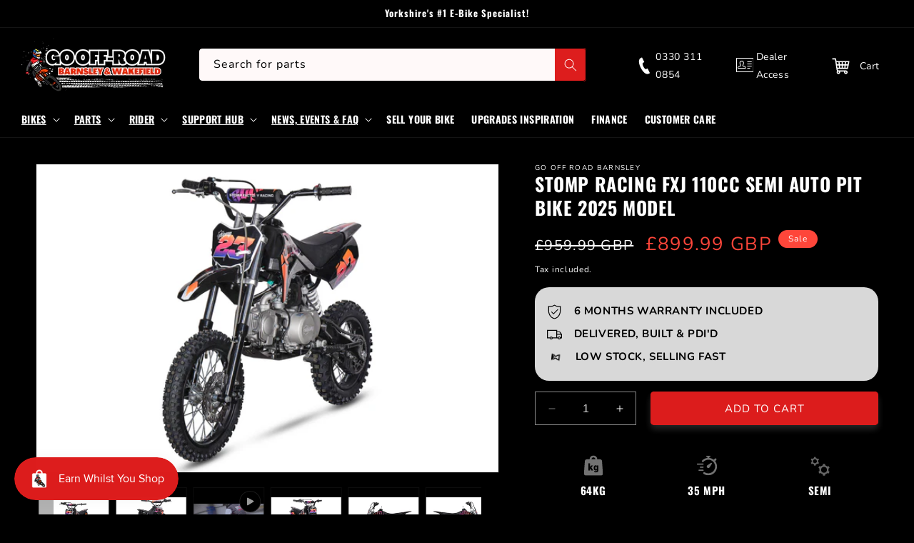

--- FILE ---
content_type: text/css
request_url: https://go-off-roadbarnsley.co.uk/cdn/shop/t/26/assets/home-review.css?v=46736775114291403491758702813
body_size: -66
content:
.home-reviews{position:relative}span.higlight-border{position:relative;z-index:2}span.higlight-border:after{content:"";position:absolute;height:33%;width:100%;display:block;left:0;bottom:2px;z-index:-1}.swiper{margin-left:auto;margin-right:auto;position:relative;overflow:hidden;list-style:none;padding:0;z-index:1}.home-reviews .swiper{width:100%;height:100%}.home-reviews .swiper-reviews-nav{display:grid;grid-template-columns:1em 20em 1em;justify-content:center;padding-top:4em}.home-reviews .swiper-reviews-nav .swiper-pagination{position:unset;top:unset;left:unset;right:unset;bottom:unset}.home-reviews .swiper-reviews-nav .swiper-button-next,.home-reviews .swiper-reviews-nav .swiper-button-prev{height:1em;position:unset;top:unset;left:unset;right:unset;bottom:unset;width:unset;height:unset;margin-top:unset;z-index:unset;cursor:unset;display:unset;align-items:unset;justify-content:unset}.home-reviews .swiper-reviews-nav .swiper-button-next:after,.home-reviews .swiper-reviews-nav .swiper-button-prev:after{font-size:unset;letter-spacing:0;text-transform:unset;font-variant:unset;line-height:unset;color:gray}.home-reviews .swiper-horizontal>.swiper-pagination-bullets,.home-reviews .swiper-pagination-bullets.swiper-pagination-horizontal,.home-reviews .swiper-pagination-custom,.home-reviews .swiper-pagination-fraction{bottom:4em!important}.home-reviews .swiper-pagination-bullet{width:12px;height:12px;opacity:.43;margin:0 4px}.home-reviews .swiper-pagination-bullet-active{background-color:#000;opacity:.9}.home-reviews .swiper-slide{width:calc(33.33% - 20px)}.home-reviews .home-swiper-slide{text-align:left;background:#fff;padding:20px;border-radius:24px!important;background-color:#ededed}.home-reviews .swiper-slide .review-txt{padding:15px 0;font-size:14px;font-weight:400;display:flex;align-items:center}.home-reviews .swiper-slide .review-txt p{margin:0}.testimonials__info_verified{background:#dd1d1d;padding:4px 6px;color:#fff;font-size:10px;text-transform:initial;line-height:17px;margin-top:8px;display:inline-block}.home-reviews .swiper-slide .start-count{display:grid;grid-gap:6px;grid-template-columns:repeat(5,14px);margin-bottom:0}.home-reviews .swiper-slide .start-count .star{height:14px;background-image:url(review-star.svg);background-size:contain;background-repeat:no-repeat}@media (max-width:767px){.home-reviews .home-swiper-slide,.home-reviews .swiper-slide{width:100%}.home-reviews .home-swiper-slide{text-align:center}.home-reviews .swiper-slide .start-count{justify-content:center}}
/*# sourceMappingURL=/cdn/shop/t/26/assets/home-review.css.map?v=46736775114291403491758702813 */


--- FILE ---
content_type: text/css
request_url: https://go-off-roadbarnsley.co.uk/cdn/shop/t/26/assets/style.css?v=165694167305257826001768478196
body_size: 4422
content:
[data-type_header_capitalize=true] .h1,[data-type_header_capitalize=true] .h2,[data-type_header_capitalize=true] .h3,[data-type_header_capitalize=true] h1,[data-type_header_capitalize=true] h2,[data-type_header_capitalize=true] h3,[data-type_product_capitalize=true] h3,[data-type_product_capitalize=true] .product__title h1{text-transform:uppercase}[data-type_product_capitalize=false] h3,[data-type_product_capitalize=false] .product__title h1{text-transform:none}.image-title{font-size:20px}.size-chart__standalone--image img{max-width:100%}.cart-item__name{color:currentColor}.page-width-flex-box,.timeline-section-container,.text-with-icons.text-with-icons-bg{clear:both}.card-information{word-break:break-all}.collection__title.title-wrapper{clear:both}.collection__view-all{clear:both;display:block;float:left;width:100%;margin-top:30px;margin-bottom:30px}.enable-product-slider-false.product-grid{display:flex;flex-wrap:wrap}.page-width-full{max-width:100%;margin:0 auto;padding-left:3rem;padding-right:3rem}.header__menu-item span{font-size:14px}.site-header--heading-style .header__menu-item{font-family:var(--typeHeaderPrimary),var(--typeHeaderFallback);font-weight:var(--typeHeaderWeight);letter-spacing:var(--typeHeaderSpacing);line-height:var(--typeHeaderLineHeight)}.site-header--body-style .header__menu-item{font-family:var(--typeBasePrimary),var(--typeBaseFallback);font-weight:var(--typeBaseWeight);letter-spacing:var(--typeBaseSpacing);line-height:var(--typeBaseLineHeight)}.header__inline-menu-hover .mega-menu[open] .mega-menu__content,.header__inline-menu-hover .dropdown-menus[open] .header__submenu{top:auto;z-index:99}header-menu>details:hover .header__submenu{animation:animateMenuOpen var(--duration-default) ease;animation-fill-mode:forwards;z-index:1}.header__icon .icon path{fill:currentColor;stroke-width:0px}.banner__media.banner__media-mobile{display:block}.banner__media.banner__media-desktop{display:none}.footer-block--newsletter-social{display:block;clear:both}button#Subscribe{padding:0 15px;right:0;width:auto;font-family:var(--typeBasePrimary),var(--typeBaseFallback)}.product-photos{width:calc(100% - 80px);padding-right:15px}.thumbnail-slider.slider-mobile-gutter{width:80px;padding:0}.product__media-gallery{display:flex!important;flex-wrap:wrap}.placement--left{flex-direction:row-reverse}.product--medium .thumbnail-list{grid-template-columns:none!important;padding:0}.product__media-gallery .slider-mobile-gutter{padding-left:15px;padding-right:0}.product__media-gallery.placement--right .slider-mobile-gutter{padding-left:0;padding-right:15px}.product__media-gallery .thumbnail-slider.slider-mobile-gutter{padding-left:0}.thumbnail-slider .thumbnail-list.slider{padding-top:0;padding-left:25px}.product__media-gallery.product__photos--beside .thumbnail-list.slider{padding-left:0}.product__media-gallery.product__photos--beside .thumbnail-list.product__thumbs--scroller{position:absolute;top:0;left:0;right:0;bottom:0;width:100%;overflow-y:scroll;display:block}.product-gallery--style-1 .product__thumbs--below .product__thumbs--scroller .thumbnail-list__item{width:100px;max-width:100%}.product__thumbs--scroller{scrollbar-width:none;scroll-behavior:smooth;-ms-overflow-style:-ms-autohiding-scrollbar}.product__thumb-arrow{position:absolute;background:#000;color:#fff;transform:none;border-radius:0;padding:0;z-index:2;cursor:pointer;border:0px}.product__thumbs[data-position=below] .product__thumb-arrow{height:100%;top:0;display:none;width:25px}.product__thumbs[data-position=below] .flickity-prev-next-button{width:25px;height:100%;background:#000;color:#fff;border-radius:0}.product__thumbs[data-position=below] button.flickity-button.flickity-prev-next-button.next{right:0}.product__thumbs[data-position=below] button.flickity-button.flickity-prev-next-button.previous{left:0}.product__thumbs[data-position=below] .product__thumb-arrow.product__thumb-arrow--prev{left:0;text-align:left}.product__thumbs[data-position=below] .product__thumb-arrow.product__thumb-arrow--next{right:0;text-align:right}.product__thumbs[data-position=beside] .product__thumb-arrow{width:100%}.product__thumbs[data-position=beside] .product__thumb-arrow.product__thumb-arrow--next{top:auto;bottom:0;right:auto;padding-top:0}.product__thumbs[data-position=beside] .product__thumb-arrow.product__thumb-arrow--prev{top:0;left:auto;padding-bottom:10px;display:none}.product__thumb-arrow .icon{display:inline-block;width:6px;height:10px;fill:currentColor}.product__thumbs[data-position=beside] .product__thumb-arrow .icon{margin:0 auto;transform:rotate(90deg)}.carousel.carousel-main{padding:0;margin:0}.carousel.carousel-main li{width:100%;max-width:100%;list-style:none;padding:0}button.thumbnail img{display:block;margin:0 auto;max-width:100%;width:100%;height:auto}.btn-transparent{background:#00bf63;border-radius:2px;color:#fff!important;padding:15px;display:block;font-weight:700;font-size:15px;width:100%;text-align:center}.sub-sections{padding:0 10px}.product__media-gallery.product__photos--below{display:block!important}.product__media-gallery.product__photos--below .product-photos{width:100%;padding:0}.product__media-gallery.product__photos--below .product__thumbs--below{width:100%;padding-top:20px;margin:0;display:block}.product__thumbs--below .product__thumbs--scroller{overflow-x:scroll;white-space:nowrap}.product__thumbs--below .product__thumbs--scroller .thumbnail-list__item{display:inline-block;margin-right:8.5px;max-width:22%;vertical-align:middle}.product__media-gallery .slider-mobile-gutter.product-full-photos{padding:0;width:100%}.collection-list-wrapper slider-component{width:100%;margin:0;padding:0}.category-container{position:relative;display:flex;-webkit-box-pack:center;justify-content:center;-webkit-box-align:center;align-items:center;margin-bottom:36px;border-bottom:2px solid rgb(211,212,213)}.header-container{margin:0 36px}button.Categories__category{background-color:transparent;cursor:pointer;border:none;padding:30px 30px 12px;transform:translateY(2px);outline:inherit}button.Categories__category.category--active{opacity:1;transition:opacity .25s ease 0s;border-bottom:2px solid #000}.Categories__product-container{display:flex;position:relative;-webkit-box-pack:center;justify-content:center;width:100%;height:100%}.DesktopCategories__product{flex:1 1 0%;max-width:422px;margin:0 12px;display:none}.DesktopCategories__product.bycategory--active{display:block}.ProductCard{height:100%;display:flex;flex-direction:column;flex:1 0 auto;width:100%;box-shadow:#d3d4d5 0 6px 24px}.ProductCard__cta--large{width:100%;display:inherit;margin:6px 0}.ProductCard__details{padding:18px;display:flex;flex-direction:column;-webkit-box-pack:justify;justify-content:space-between;flex:1 0 auto}.ProductCard__details-header-container{border-bottom:1px solid rgb(211,212,213);padding-bottom:9px;margin-bottom:9px}.ProductCard__details-description{display:flex;-webkit-box-align:center;align-items:center}.ProductCard__details-image-container{margin-right:12px;width:30px}.ProductCard__details-image-container img{max-width:100%;display:block}.Sub.ProductCard__details-description-tag{font-weight:400;line-height:1.43;font-size:14px;letter-spacing:.4px;margin:0;padding:0;color:#212a2f}.ProductCard__details-header{font-weight:700;font-size:22px;line-height:1.33;letter-spacing:.5px;color:#212a2f;margin:0;padding:0}button.Categories__category h4{margin:0}.ProductCard__image-container{width:100%;background-color:#f5f5f5;position:relative;overflow:hidden}.ProductCard__image__cta-container{height:100%;width:100%;position:absolute;top:0;display:flex;-webkit-box-pack:center;justify-content:center;-webkit-box-align:center;align-items:center;flex-direction:column;opacity:0;transition:opacity .25s ease-out 0s,background-color .25s ease-out 0s;padding:0 60px}.ProductCard__image__cta-container:hover{background-color:#0006;opacity:1;transition:opacity .25s ease-out 0s,background-color .25s ease-out 0s}.ProductCard__details-cta-links{display:none}facet-filters-form{margin-bottom:35px!important}fieldset.js.product-form__input.variant-input-wrap{border:solid 0px rgba(0,0,0,.15);padding:0;margin:0 0 10px;display:block;clear:both;max-width:100%}fieldset.product-form__input .form__label{display:block;clear:both;width:100%;float:left;margin:0;padding:0}.button-flex{display:flex;justify-content:space-between;flex-wrap:wrap}.button-flex.quantity-true .product-form__input.product-form__quantity{width:142px;max-width:100%;flex:auto;min-width:auto}.button-flex.quantity-true .button-full-width{width:calc(100% - 142px)}.button-flex .product-form__quantity .form__label{display:none}.button-flex.quantity-true .button-full-width product-form.product-form{margin:0 0 0 20px}.customer .field:after{box-shadow:none}.customer .field input{border:none;background-color:#e5e5e5}.footer__content-bottom,.promo-grid{clear:both}.footer__blocks-wrapper{padding-bottom:30px;clear:both;float:left;width:100%}.list-social.footer__list-social li:first-child a{padding-left:0}.promo-grid__text h2{margin-top:6px;margin-bottom:6px}.promo-grid__text a.btn{margin-top:10px!important}.grid__item.product__slide{padding:4px;height:100%}.collapsible-content__inner{transition:transform .3s cubic-bezier(.25,.46,.45,.94)}.collapsible-trigger.is-open .collapsible-trigger__icon>svg{transform:scaleY(-1)}.collapsible-trigger.is-open .collapsible-trigger__icon--circle>.icon-chevron-down{transform:translate(-50%,-50%) scaleY(-1)}.collapsible-content{width:100%;transition:opacity .3s cubic-bezier(.25,.46,.45,.94),height .3s cubic-bezier(.25,.46,.45,.94)}.collapsible-content.is-open{opacity:1;transition:opacity 1s cubic-bezier(.25,.46,.45,.94),height .35s cubic-bezier(.25,.46,.45,.94);visibility:visible}.collapsible-content--all{backface-visibility:hidden;height:0;opacity:0;overflow:hidden;visibility:hidden}.collapsible-content--all .collapsible-content__inner{transform:translateY(40px)}.collapsible-trigger-btn{background:transparent;border:0px solid;position:relative;width:100%;text-align:left}.collapsible-trigger__icon{display:block;height:10px;position:absolute;right:0;top:50%;transform:translateY(-50%);width:10px}.collapsible-trigger__icon svg{display:block;height:10px;transition:all .1s ease-in;width:10px}.menu-drawer__account .icon-account{fill:currentColor}.footer-block__newsletter{margin-bottom:10px}.list-social.footer__list-social{margin-top:0;margin-bottom:15px}.page-width-flex{display:flex;flex-wrap:wrap;align-items:center}.page-width-flex .feature-row__first-image{width:50%;border-radius:20px;overflow:hidden}.page-width-flex .text-with-icons__blocks{width:50%;margin:0}.page-width-flex .text-with-icons__block.text-center{width:100%;text-align:left!important;position:relative}.page-width-flex .text-with-icons__block-title,.page-width-flex .text-with-icons__block-text{padding-left:50px}.page-width-flex .text-with-icons__block-icon{position:absolute;left:30px;top:30px}.page-width-flex-box .text-with-icons__blocks{display:flex;flex-wrap:wrap;gap:20px;margin:0}.text-with-icons-box .text-with-icons__block-box{padding:40px}.text-with-icons-box .text-with-icons__block-icon{text-align:center}.text-with-icons-box .text-with-icons__block-icon img{margin:0 auto 10px}.text-with-icons-box .text-with-icons__block-subtitle h4{font-size:17px;text-transform:none;letter-spacing:0;font-weight:300;margin-top:0;margin-bottom:10px}.text-with-icons-box .text-with-icons__block-title h3{font-size:24px;margin-top:0;margin-bottom:10px}.text-with-icons-box .text-with-icons__block-text{font-size:16px}.text-with-icons-box .menu-item-icon{display:flex;flex-wrap:wrap;padding:15px 0;font-size:16px;align-items:center;width:100%;justify-content:center}.text-with-icons__block-box.text-left .menu-item-icon{justify-content:left}.text-with-icons-box .menu-item-icon span{padding-left:10px}.text-with-icons__block-box.text-left .text-with-icons__block-icon{text-align:left}.text-with-icons__block-box.text-left .text-with-icons__block-text-box{margin:0}.text-with-icons-box .text-with-icons__block-text p{margin-top:0}.page-width-flex .text-with-icons__block-icon svg.icon,.page-width-flex .text-with-icons__block-icon img{width:30px;height:30px}.page-width-flex .text-with-icons__block-title h3{margin-top:0;font-size:23px;margin-bottom:0}.section-timeline{z-index:0;background-color:#fff;margin-top:10px;display:flex;position:relative}.timeline_circle{width:15px;height:15px;max-height:15px;max-width:15px;min-height:15px;min-width:15px;outline-offset:0px;background-color:#fff;border-radius:100%;outline:3px solid #228f21;font-size:18px;position:-webkit-sticky;position:sticky;top:30vh}.icon-image{max-width:90px;padding-bottom:21px}.ca-link-text{letter-spacing:2px;align-self:center;margin-bottom:0;font-size:13px;font-weight:500;line-height:12px}.icon-embed-xxsmall{width:1rem;height:1rem;flex-direction:column;justify-content:center;align-self:center;align-items:center;display:flex}.timeline_circle._1{width:9px;height:9px;max-height:9px;max-width:9px;min-height:9px;min-width:9px;border-radius:100px;outline-color:#06151f}.timeline_circle._2{width:10px;height:10px;max-width:10px;min-height:10px;min-width:10px;border-radius:100px;outline-color:#06151f}.timeline_circle._3{width:12px;height:12px;max-height:10px;max-width:12px;min-height:12px;min-width:12px;border-radius:100px;outline-color:#06151f}.timeline_circle._4{width:13px;height:13px;max-height:13px;max-width:13px;min-height:13px;min-width:13px;border-radius:100px}.timeline_circle._5{outline-color:#0bd172}.timeline_centre{justify-content:center;font-size:18px;display:flex}.timeline_progress{z-index:-2000;width:3px;height:100%;background-color:#414141;background-image:linear-gradient(#06151f,#0bd172);margin-top:30px;padding-bottom:0;position:absolute}.timeline_item{z-index:2;grid-column-gap:0px;grid-row-gap:0px;grid-template-rows:auto;grid-template-columns:1fr 180px 1fr;grid-auto-columns:1fr;padding-top:0;padding-bottom:0;display:grid;position:relative}.timeline_image-wrapper{border-radius:12px;justify-content:center;padding:45px;display:flex;overflow:hidden}.timeline_text{text-align:left;margin-bottom:21px;font-size:16px;font-weight:400;line-height:1.3}.shopify-section{clear:both}.timeline_component{z-index:0;max-width:none;flex-direction:column;justify-content:center;align-items:center;margin-left:auto;margin-right:auto;display:flex;position:relative}.timeline_left{text-align:right;justify-content:flex-end;align-items:stretch;position:-webkit-sticky;position:sticky;padding:50px 0}.timeline_date-text{color:#06151f;text-align:left;letter-spacing:0;margin-bottom:21px;font-size:24px;font-weight:500;line-height:120%;position:static;top:50vh}.timeline-section{z-index:0;background-color:#fff;margin-top:0;margin-bottom:60px;padding:0 6vw;position:relative}.timeline-text-container{position:-webkit-sticky;position:sticky;top:50vh;text-align:left}.learn-more-link{text-align:left;align-items:center;display:flex}.container-main{max-width:none;flex-direction:column;align-self:stretch;margin-left:2vw;margin-right:2vw;display:flex}.feature-row__item.feature-row__images.feature-row__video video{height:100%;width:100%;display:flex;border:none;background-color:#000;-o-object-fit:cover;transform:scale(1.1);object-fit:cover}.feature-row__video-elementator{overflow:hidden;border-radius:53%;transform:translateZ(0)}.feature-row__images-feature-row__video{--video-aspect-ratio: 1;aspect-ratio:var(--video-aspect-ratio);filter:brightness(100%) contrast(100%) saturate(100%) blur(0px) hue-rotate(0deg)}.header-align--left{justify-content:left!important;text-align:left}.header-align--center{justify-content:center!important;text-align:center}.header-align--right{justify-content:right!important;text-align:right}.index-section .section-header h2{margin-top:0;margin-bottom:10px}.index-section .section-header p{margin:0}.index-section .section-header{margin-bottom:20px}span.visually-hiddens{padding-left:4px;text-decoration:none;text-underline-offset:0;text-wrap:nowrap}.header__icon{text-decoration:none}.herader-search-style-true.header--top-left .template-search__search{max-width:100%;width:calc(100% - 380px);margin-bottom:0;margin-left:20px;margin-right:60px}.herader-search-style-true.header--top-left .template-search__search button.search__button.field__button{box-shadow:none!important;top:0;height:100%;right:0}.herader-search-style-true.header--top-left .template-search__search form.search{margin:0}.herader-search-style-true.header--top-left .header__icons{width:100%}.colum.sbs-image{position:relative;padding:0;width:100%}.sbs-copy{display:flex;flex-direction:column;justify-content:center;align-items:center;padding:0;width:100%}.colum.sbs-image img{display:block;width:100%}.icon-container{display:flex;align-items:center;margin-top:1.25rem;margin-bottom:1.25rem}.icon-text-refer{padding-left:20px;padding-right:25px;color:#fff;line-height:1.5;letter-spacing:-.02063rem;font-size:30px}section.sbs.nacelle.design-classic{clear:both;width:100%}.sbs-copy-container{width:80%}.text-center .icon-container{justify-content:center}.icon-text{padding-left:20px;font-size:1rem;line-height:1.5;letter-spacing:-.02063rem}.sbs-copy-container .title{margin-top:0}.swiper-container-initialized .scrollbar-container{padding:1.8rem 0 1rem;max-width:500px;position:relative;width:90%;margin:0 auto;border-radius:0}.is-hidden{display:none!important}.scrollbar-container .swiper-scrollbar{height:12px;position:relative;z-index:0;margin:0 auto;border-radius:999px}.swiper-scrollbar .swiper-scrollbar-drag{background-color:#39baaf;position:absolute;z-index:2;top:0;border-radius:999px}.modal__close .icon path{stroke:currentColor;stroke-width:4px}.input-group.newsletter__input-group input#NewsletterForm--newsletter-popup{padding:6px}.input-group.newsletter__input-group button{height:43px;top:2px;font-size:16px;right:2px;font-family:var(--typeBasePrimary),var(--typeBaseFallback);padding:0 34px}.feature-row-wrapper .feature-row__text h2{margin-top:0;position:relative}@media screen and (min-width: 990px){.herader-search-style-true.header--top-left,.header--middle-left:not(.header--has-menu){grid-template-areas:"heading icons" "navigation navigation";grid-template-columns:auto 1fr}}@media (min-width:769px){.colum.sbs-image img{position:absolute;top:0;left:0;right:0;bottom:0;width:100%;height:100%;object-fit:cover}section.sbs.nacelle.design-classic .columns{display:flex;margin:0}.colum.sbs-image.sbs-image-25{width:25%}.colum.sbs-image.sbs-image-40{width:40%}.colum.sbs-image.sbs-image-60{width:60%}.colum.sbs-image.sbs-image-75{width:75%}.colum.sbs-content-25{width:25%}.colum.sbs-content-40{width:40%}.colum.sbs-content-60{width:60%}.colum.sbs-content-75{width:75%}.cart-count-bubble{right:0;top:0}#cart-icon-bubble span.visually-hiddens{padding-left:14px}.has-1-per-row .text-with-icons__block-box{width:100%}.has-2-per-row .text-with-icons__block-box{width:calc(50% - 20px)}.has-3-per-row .text-with-icons__block-box{width:calc(33.333% - 20px)}.has-4-per-row .text-with-icons__block-box{width:calc(25% - 20px)}.product__thumbs.product__thumbs--beside .thumbnail-list__item{margin-bottom:15px}.banner__media.banner__media-mobile{display:none}.banner__media.banner__media-desktop{display:block}.promo-grid.promo-grid-layout-2-true .flex-grid{display:grid;grid-template-columns:1fr 1fr;grid-template-rows:1fr 1fr;grid-gap:20px;padding:0;margin:0}.promo-grid.promo-grid-layout-2-true .flex-grid .flex-grid__item.flex-grid__item--50:first-child{grid-column:1/2;grid-row:1/3}.promo-grid.promo-grid-layout-2-true .flex-grid .flex-grid__item.flex-grid__item--50{padding:0}.flex-grid__item--10{flex-basis:10%}.flex-grid__item--20{flex-basis:20%}.flex-grid__item--25{flex-basis:25%}.flex-grid__item--30{flex-basis:30%}.flex-grid__item--33{flex-basis:33.33%}.flex-grid__item--40{flex-basis:40%}.flex-grid__item--50{flex-basis:50%}.flex-grid__item--60{flex-basis:60%}.flex-grid__item--70{flex-basis:70%}.flex-grid__item--75{flex-basis:75%}.flex-grid__item--80{flex-basis:80%}.flex-grid__item--90{flex-basis:90%}.flex-grid__item--100{flex-basis:100%}.footer-block-grid{float:left;min-height:1px;padding-left:22px}}@media (max-width:989px){span.visually-hiddens{display:none}.herader-search-style-true.header--top-left .header__icons{width:auto}}@media (max-width:768px){.sbs-copy-container{margin:40px 0}.timeline_right{display:none}.timeline_left{padding:50px 0}.lifecycle-title{flex-direction:column;font-size:36px}.timeline_centre{justify-content:flex-start;padding-left:3px;grid-area:1 / 1 / 3 / 2}.timeline_progress{left:6px}.timeline_item{width:100%;grid-template-columns:64px 1fr}.timeline_text{font-size:16px}.timeline_left{text-align:left}.timeline_date-text{margin-bottom:24px;font-size:21px}.timeline-section{margin-bottom:0;padding-bottom:60px;padding-left:2vw;padding-right:6vw}.page-width-flex .text-with-icons__blocks{width:100%;margin:0;padding:30px 0}.page-width-flex .feature-row__first-image{width:100%}.page-width-flex .text-with-icons__block-icon{position:absolute;left:10px;top:10px;margin:0}.footer__collapsible{padding:0 0 15px 10px}.collapsible-content--small{backface-visibility:hidden;height:0;opacity:0;overflow:hidden;visibility:hidden}.collapsible-content--small .collapsible-content__inner{transform:translateY(40px)}.product__media-gallery .thumbnail-slider.slider-mobile-gutter{width:100%;padding-top:20px;margin:0}.product__media-gallery.product__photos--beside .thumbnail-list.product__thumbs--scroller{display:flex;position:relative;overflow-x:scroll;white-space:nowrap}.thumbnail-list.slider--tablet-up .thumbnail-list__item.slider__slide{display:inline-block;margin-right:8.5px;max-width:80px;vertical-align:middle}.product__thumbs[data-position=beside] .product__thumb-arrow.product__thumb-arrow--prev{left:0;text-align:left;display:block;height:100%;top:0;width:25px}.product__thumbs[data-position=beside] .product__thumb-arrow.product__thumb-arrow--next{right:0;text-align:right;height:100%;top:0;width:25px;bottom:auto}.product__thumbs[data-position=beside] .product__thumb-arrow .icon{transform:none}.thumbnail-slider .thumbnail-list.slider{scroll-padding-left:25px}.ProductCard__image__cta-container{display:none}.ProductCard__details-cta-links{display:block}.ProductCard__details-cta-links .ProductCard__image__cta-container{display:block;position:relative;opacity:1;padding:0}.DesktopCategories__product{max-width:44%;flex:1 1 44%;margin-bottom:29px}.Categories__product-container{flex-wrap:wrap}header-drawer{margin:0;padding-left:.8rem}.page-width-full{padding-left:10px;padding-right:10px}.footer-block__heading{margin-bottom:10px}.footer-block__details-content{margin-bottom:15px}.footer-block__details-content .list-menu__item--link{padding:5px 0}ul.footer__menu.footer__menu--underline{margin-top:0;margin-bottom:20px}.footer-block__newsletter .newsletter-form{margin-top:0}.list-social.footer__list-social{margin-top:10px;clear:both;margin-bottom:10px}.footer-block--newsletter-social{margin-top:0;clear:both;display:block;float:left;width:100%}.footer__content-bottom.scroll-trigger{clear:both;text-align:left}.footer__content-bottom-wrapper{justify-content:flex-start}.banner__content{align-items:center;justify-content:center}.product__media-wrapper .product-photos{width:100%;padding:0;margin:0!important}}.is-open .collapsible-content__inner{transform:translateY(0);transition:transform .5s cubic-bezier(.25,.46,.45,.94)}@media (max-width:480px){.DesktopCategories__product{max-width:100%;flex:1 1 100%}button.Categories__category{padding:30px 18px 6px;background-color:transparent;transform:translateY(2px);cursor:pointer;border-top:none;border-right:none;border-left:none;border-image:initial;white-space:nowrap;flex-shrink:0;outline:inherit;margin:0;opacity:.8}.category-container-smooth{overflow-x:scroll;cursor:grab;scroll-behavior:smooth}.timeline_item{grid-template-columns:48px 1fr}}
/*# sourceMappingURL=/cdn/shop/t/26/assets/style.css.map?v=165694167305257826001768478196 */


--- FILE ---
content_type: text/css
request_url: https://go-off-roadbarnsley.co.uk/cdn/shop/t/26/assets/custom.css?v=16611918849682027691768625413
body_size: 5549
content:
.slick-slider{position:relative;display:block;box-sizing:border-box;-webkit-user-select:none;-moz-user-select:none;-ms-user-select:none;user-select:none;-webkit-touch-callout:none;-khtml-user-select:none;-ms-touch-action:pan-y;touch-action:pan-y;-webkit-tap-highlight-color:transparent}.slick-list{position:relative;display:block;overflow:hidden;margin:0;padding:0}.slick-list:focus{outline:0}.slick-list.dragging{cursor:pointer;cursor:hand}.slick-slider .slick-list,.slick-slider .slick-track{-webkit-transform:translate3d(0,0,0);-moz-transform:translate3d(0,0,0);-ms-transform:translate3d(0,0,0);-o-transform:translate3d(0,0,0);transform:translateZ(0)}.slick-track{position:relative;top:0;left:0;display:block;margin-left:auto;margin-right:auto}.slick-track:after,.slick-track:before{display:table;content:""}.slick-track:after{clear:both}.slick-loading .slick-track{visibility:hidden}.slick-slide{display:none;float:left;height:100%;min-height:1px}[dir=rtl] .slick-slide{float:right}.slick-slide img{display:block}.slick-slide.slick-loading img{display:none}.slick-slide.dragging img{pointer-events:none}.slick-initialized .slick-slide{display:block}.slick-loading .slick-slide{visibility:hidden}.slick-vertical .slick-slide{display:block;height:auto;border:1px solid transparent}.slick-arrow.slick-hidden{display:none}@charset "UTF-8";.slick-loading .slick-list{background:#fff url(ajax-loader.gif) center center no-repeat}@font-face{font-family:slick;font-weight:400;font-style:normal;src:url(fonts/slick.eot);src:url(fonts/slick.eot?#iefix) format("embedded-opentype"),url(fonts/slick.woff) format("woff"),url(fonts/slick.ttf) format("truetype"),url(fonts/slick.svg#slick) format("svg")}.slick-next,.slick-prev{font-size:0;line-height:0;position:absolute;top:50%;display:block;width:20px;height:20px;padding:0;-webkit-transform:translate(0,-50%);-ms-transform:translate(0,-50%);transform:translateY(-50%);cursor:pointer;color:transparent;border:none;outline:0;background:0 0}.slick-next:focus,.slick-next:hover,.slick-prev:focus,.slick-prev:hover{color:transparent;outline:0;background:0 0}.slick-next:focus:before,.slick-next:hover:before,.slick-prev:focus:before,.slick-prev:hover:before{opacity:1}.slick-next.slick-disabled:before,.slick-prev.slick-disabled:before{opacity:.25}.slick-next:before,.slick-prev:before{font-family:slick;font-size:20px;line-height:1;opacity:.75;color:#fff;-webkit-font-smoothing:antialiased;-moz-osx-font-smoothing:grayscale}.slick-prev{left:-25px}[dir=rtl] .slick-prev{right:-25px;left:auto}.slick-prev:before{content:"\2190"}[dir=rtl] .slick-prev:before{content:"\2192"}.slick-next{right:-25px}[dir=rtl] .slick-next{right:auto;left:-25px}.slick-next:before{content:"\2192"}[dir=rtl] .slick-next:before{content:"\2190"}.slick-dotted.slick-slider{margin-bottom:30px}.slick-dots{position:absolute;bottom:-25px;display:block;width:100%;padding:0;margin:0;list-style:none;text-align:center}.slick-dots li{position:relative;display:inline-block;width:20px;height:20px;margin:0 5px;padding:0;cursor:pointer}.slick-dots li button{font-size:0;line-height:0;display:block;width:20px;height:20px;padding:5px;cursor:pointer;color:transparent;border:0;outline:0;background:0 0}.slick-dots li button:focus,.slick-dots li button:hover{outline:0}.slick-dots li button:focus:before,.slick-dots li button:hover:before{opacity:1}.slick-dots li button:before{font-family:slick;font-size:6px;line-height:20px;position:absolute;top:0;left:0;width:20px;height:20px;content:"\2022";text-align:center;opacity:.25;color:#000;-webkit-font-smoothing:antialiased;-moz-osx-font-smoothing:grayscale}.slick-dots li.slick-active button:before{opacity:.75;color:#000}ul.mega-menu-nav-list li.site-nav__item.site-nav__expanded-item{font-weight:700;cursor:pointer;padding:4px 10px;transition:.1s all ease-in-out;border-radius:0;text-align:center;justify-content:center;text-transform:uppercase}div#smile-ui-lite-container{z-index:9!important}div#smile-ui-lite-launcher-frame-container{right:auto!important;left:20px!important}ul.mega-menu-nav-list{margin:0}li.site-nav__item.site-nav__expanded-item span{background:transparent;color:#fff}li.site-nav__item.site-nav__expanded-item span.active{background-color:#fff;display:block;padding:2px 24px;color:#000}ul.mega-menu-nav-catalog{width:100%;display:-ms-grid;display:grid;-ms-grid-columns:1fr;grid-template-columns:1fr;height:-webkit-fit-content;height:-moz-fit-content;height:fit-content;gap:20px;padding:0;flex-wrap:wrap}.mega-menu__list.page-width-full.site-nav__dropdown.megamenu.text-left{padding:0}ul.mega-menu-nav-catalog li{display:-webkit-box;display:-ms-flexbox;display:flex;padding:0;-webkit-box-orient:vertical;-webkit-box-direction:normal;-ms-flex-direction:column;width:calc(25% - 20px);flex-direction:column;color:currentColor;gap:0}.cc-dropdown-collection-grid{width:calc(100% - 350px)}ul.mega-menu-nav-catalog a{display:inline-flex;flex-flow:column;justify-content:center;align-items:center;padding:0;color:currentColor;transition:.3s all ease-in-out}ul.mega-menu-nav-catalog.grandchild{margin-top:20px}@media screen and (min-width: 768px){ul.mega-menu-nav-catalog{-ms-grid-columns:(minmax(200px,1fr))[auto-fill];grid-template-columns:repeat(auto-fill,minmax(200px,1fr))}}.template-page-contact .custom__item-inner.custom__item-inner--liquid iframe{width:100%}.product-absolute.card__badge.top.badge--bottom-left--online{position:absolute;left:8px;top:6px}.footer__copyright.caption{margin-top:0}.footer__content-bottom{padding-top:0}.grid__item.product__media-wrapper{position:relative}.product-form__buttons .soldout-product{display:none!important;opacity:0!important;visibility:hidden}.page-width.jxr-racing{display:none}button#backInStockButton{margin-top:0}p.h4.mega_menu__title.main__heading{text-decoration:underline;font-size:16px}media-gallery video{max-width:100%;max-height:100%}summary.header__menu-item{text-decoration:underline}span.rotating-emojsi{width:25px;display:inline-block;text-align:center;margin-right:12px}.sales_point_more .product-block.product-block--sales-point{margin-top:5px;margin-bottom:5px;font-weight:900;font-size:15px}.sales_point_more{background:#d9d9d9;color:#000;padding:15px;width:100%;box-sizing:border-box;border-radius:20px;margin:0!important}form#cart-notification-form button{background:#dd1d1d}a#HeaderDrawer-clearance{text-transform:uppercase;color:#dd1d1d}.mega_menu__title.sub-titles{text-decoration:underline}.finance-message.cart-page{color:#fff;text-align:right!important;margin:0}a#HeaderMenu-clearance{color:#dd1d1d}.globo-form-input select option{background:#000}.footer__newsletter #Subscribe{border-radius:10px;font-size:1.6rem;width:110px;position:unset;height:45px;margin-left:5px}.po-option--container.po-option--instruction-container p{margin:0}.footer__newsletter .newsletter-form__field-wrapper .field__input{width:calc(100% - 118px);border-radius:10px}.footer__newsletter .newsletter-form__field-wrapper .field:after,.footer__newsletter .newsletter-form__field-wrapper .field:before{box-shadow:none}.home-blog-posts .container{padding-bottom:0}.home-blog-posts .slick-slider{margin-bottom:-10px}.home-blog-posts .article-container{min-height:500px;display:flex;-webkit-align-items:stretch;-moz-align-items:stretch;-ms-align-items:stretch;align-items:stretch;background-color:#fbf8f3}.home-blog-posts .article-container>*{width:50%;-webkit-flex-basis:50%;-moz-flex-basis:50%;-ms-flex-basis:50%;flex-basis:50%;display:block;height:100%}.home-blog-posts .image-container{height:0;padding-top:40%;position:relative;margin:0}product-recommendations .finance-message.product-page{color:#000}@media (max-width: 798px){.home-blog-posts .image-container{padding-top:70%}}.home-blog-posts img{object-fit:cover;max-width:none;width:100%;height:100%;position:absolute;top:0;left:0}.home-blog-posts .article-container .text-container{max-width:22rem;margin:auto}.home-blog-posts .article-container .text-container .sub_title{font-size:32px;text-transform:unset!important;line-height:1.31}.home-blog-posts .article-container .text-container .excerpt{font-size:12px;line-height:1.83;margin-top:1rem;margin-bottom:1rem}.index-sectionsss .page-width{max-width:1400px;padding:0}.grid.grid--uniform.home-blog-posts{margin:0}.home-blog-section .slick-slide>div{display:block!important}.home-blog-section ul.slick-dots button{text-indent:-1000px;height:8px;width:8px;padding:0;border-radius:100%;min-height:0;opacity:.5;background:#1f3041;overflow:hidden}.home-blog-section ul.slick-dots li.slick-active button{opacity:1}.header__help.header__icon{background:#00bf63;border-radius:10px;color:#fff}.slideshow__slides .hero__text-wrap:after{content:"";position:absolute;left:0;right:0;top:0;bottom:0;z-index:3;background-color:#000;opacity:.3}@media (min-width: 799px){.home-blog-posts .article-container .text-container{padding:100px 10px}.home-blog-section ul.slick-dots{width:7px;position:absolute;top:50%;left:51vw;transform:translateY(-50%);bottom:auto}.home-blog-section ul.slick-dots li{display:block;margin:0;line-height:1em}}@media screen and (max-width: 798px){.home-blog-posts .article-container{flex-direction:column;padding:4.3rem 27px 4rem;min-height:550px}.home-blog-posts .article-container>*{width:100%}.home-blog-section ul.slick-dots{position:absolute;bottom:15px;left:50%;transform:translate(-50%)}.home-blog-posts .slides img{height:auto}.home-blog-posts .article-container .text-container .sub_title{font-size:24px}.home-blog-posts .flex-control-nav{top:auto;flex-direction:row;justify-content:center;align-items:center;left:auto;right:auto;width:100%}.home-blog-posts .article-container .text-container{padding-top:1rem}}.rr-original-section.home-blog-section{position:relative}.rte.featured-row__subtext.text-center{font-size:16px}.rr-original-section.home-blog-section h2{font-weight:600;position:absolute;padding:0;top:-35px;margin:0;z-index:10}@media (min-width: 799px){.rr-original-section.home-blog-section h2{right:calc((100vw - 768px)/2)}}@media (min-width: 960px){.rr-original-section.home-blog-section h2{right:calc((100vw - 960px)/2)}}@media (min-width: 1200px){.rr-original-section.home-blog-section h2{right:calc((100vw - 1125px)/2)}}@media (min-width: 1600px){.rr-original-section.home-blog-section h2{right:100px}}@media (max-width: 798px){.rr-original-section.home-blog-section h2{right:30px}}.rr-original-section.home-blog-section h2 .title-wrap{height:80px;width:82px;text-align:center;text-transform:uppercase;font-size:12px;letter-spacing:.1em;padding:6px 2px 0 4px;border:2px solid;border-radius:100%;display:table-cell;vertical-align:middle;transform:rotate(15deg);line-height:1.4em}.home-blog-posts .article-container .h3{font-size:30px}.home-blog-posts .article-container .text-container .action_button{font-size:11px;margin-top:0;position:relative;background:transparent;color:#000;padding:0}.action_button.new_action_button:after,a.action_button.new_action_button:after{position:absolute;top:100%;left:0;width:100%;height:3px;background-color:#bfd2df;content:"";-webkit-transition:opacity .3s,-webkit-transform .3s;-moz-transition:opacity .3s,-moz-transform .3s;transition:opacity .3s,transform .3s;-webkit-transform:translateY(0);-moz-transform:translateY(0);transform:translateY(0)}.hero__top-icon_image img{max-width:120px;display:block}.text-with-icons__block-text-boxs{display:flex;flex-wrap:wrap;width:100%;max-width:80rem;margin-top:30px}.menu-item-icon-slideshow{padding-right:30px;margin-left:30px}.menu-item-icon-slideshow:first-child{margin-left:0}.subtit{font-size:16px;padding-top:10px}.tite{font-size:40px;font-weight:800;line-height:1.2}.subtext p{margin:0}.tite span{font-size:20px}.contact-method{display:flex;padding-top:35px;padding-left:16px;padding-bottom:10px}.contact-method label{padding-right:10px}.ultimate-badges{width:100%}.product-info-flex{display:flex;flex-wrap:wrap;gap:5px}.product-info-flex .product-stat-item{width:calc(33.33% - 5px);text-align:center;padding:10px 0}.product-info-flex .product-stat-item img{max-width:80px;margin:0 auto}.product-info-flex .product-stat-item p{margin:0;color:#a5a5a5;font-size:20px;font-weight:900;font-family:oswald;text-align:center}.mega-menu:hover .mega-menu__content{opacity:1;top:auto;z-index:99;transform:translateY(0)}form#ContactForm label.field__label{line-height:1}.grid.grid--uniform.sub-collections{margin-top:30px;gap:0}.grid.grid--uniform.sub-collections .grid__item.medium-up--one-fifth{width:calc(20% - 8px);max-width:calc(20% - 8px)}.grid.grid--uniform.sub-collections .grid__item{padding:0 6px}.technical-specs__grid{display:grid;grid-template-columns:repeat(auto-fit,minmax(220px,1fr));grid-gap:20px;margin-bottom:20px;color:#000}.technical-spec{padding:10px;margin-bottom:10px}.technical-spec__title,.technical-spec__value{text-align:left;padding-top:0!important;padding:5px}.technical-spec__title h3,.technical-spec__value p{margin:0;padding:0;line-height:1.2}.article-template__flex{display:flex;flex-wrap:wrap;max-width:var(--page-width);margin:0 auto!important;padding:0 1.5rem}.col-1{width:70%}.col-2{width:30%;padding-left:30px;margin-top:5rem}.col-2 ul.blog__posts li{width:100%;max-width:100%}.col-2 ul.blog__posts li p.article-card__excerpt.rte-width{display:none}h2.collapsible-content__heading.inline-richtext a{display:block;color:#fff;background:#dd1d1d;padding:11px 20px;border:1px solid transparent;border-radius:var(--buttonRadius);font-family:var(--font-body-family);font-style:var(--font-body-style);font-weight:var(--font-body-weight);max-width:140px;font-size:16px;margin:10px auto}.collapsible-content__header.faq__flex{display:flex;flex-wrap:wrap;justify-content:space-between;align-items:center}.page-width-heading{text-align:left;margin-bottom:20px}.page-width-heading h2{margin:0}.collapsible-content__grid.collapsible-content__grid--reverse{gap:0}@media (max-width:1000px){.menu-item-icon-slideshow{margin-left:0;width:100%;padding-bottom:10px}.subtit{font-size:14px;padding-top:4px}.tite{font-size:25px}.subtext,.hero__subtitle{font-size:14px}}.product-gallery--style-2 .thumbnail-slider.slider-mobile-gutter{width:100%;padding:0}.product-gallery--style-2 .thumbnail-slider .thumbnail-list.slider{width:100%}.product-gallery--style-2 .thumbnail-slider .thumbnail-list.slider .thumbnail-list__item{width:100px;overflow:hidden}@media (min-width:768px){.stark-varg-electric-bikes.grid--2-col-tablet-down .grid__item,.used-bikes.grid--2-col-tablet-down .grid__item,.sur-ron-electric-bikes.grid--2-col-tablet-down .grid__item,.e-ride-pro.grid--2-col-tablet-down .grid__item,.electro-co.grid--2-col-tablet-down .grid__item,.ebox-electric-range.grid--2-col-tablet-down .grid__item,.revvi-electric-bikes.grid--2-col-tablet-down .grid__item,.stomp-racing-pit-bikes.grid--2-col-tablet-down .grid__item,.kayo-quad-bikes.grid--2-col-tablet-down .grid__item{width:calc(50% - var(--grid-desktop-horizontal-spacing) / 2);max-width:calc(50% - var(--grid-desktop-horizontal-spacing) / 2)}}@media (max-width:767px){.page-width-button a.button.button--primary{padding:0}.page-width-heading{margin:0}.article-template__content iframe{width:100%;height:300px}.col-1{width:100%}.col-2{width:100%;padding-left:0}.grid.grid--uniform.sub-collections .grid__item.medium-up--one-fifth{width:calc(33.33% - 8px);max-width:calc(33.33% - 8px)}.technical-spec__title,.technical-spec__value{text-align:center}.collection-list-title{font-size:20px}.sales_point_more .product-block.product-block--sales-point,.btn-transparent{font-size:14px;letter-spacing:0}.product-info-flex .product-stat-item p{font-size:12px}.product-info-flex .product-stat-item img{max-width:20px}.product-info-flex{justify-content:space-between}.card-wrapper.product-card-wrapper.underline-links-hover .card__information{padding-left:0;padding-right:0}.stark-varg-electric-bikes.grid--2-col-tablet-down .grid__item,.used-bikes.grid--2-col-tablet-down .grid__item,.sur-ron-electric-bikes.grid--2-col-tablet-down .grid__item,.e-ride-pro.grid--2-col-tablet-down .grid__item,.electro-co.grid--2-col-tablet-down .grid__item,.ebox-electric-range.grid--2-col-tablet-down .grid__item,.revvi-electric-bikes.grid--2-col-tablet-down .grid__item,.stomp-racing-pit-bikes.grid--2-col-tablet-down .grid__item,.kayo-quad-bikes.grid--2-col-tablet-down .grid__item{width:100%;max-width:100%}}@keyframes shimmer{0%{background-position:-200% 0}to{background-position:200% 0}}.cc-header-container{font-family:var(--cc-font-family-heading);padding:0!important;display:-webkit-box;display:-ms-flexbox;display:flex;-webkit-box-pack:justify;-ms-flex-pack:justify;justify-content:space-between;-webkit-box-align:center;-ms-flex-align:center;align-items:center}.cc-header-container svg{color:var(--cc-text-color-white)}.cc-header-container .cc-header-left{display:-webkit-box;display:-ms-flexbox;display:flex;-webkit-box-align:center;-ms-flex-align:center;align-items:center;color:var(--cc-text-color-white);gap:var(--cc-spacing-lg);text-transform:uppercase;letter-spacing:var(--cc-font-spacing-md);font-weight:var(--cc-font-weight-regular);font-size:var(--cc-body-font-lg)}.cc-header-container .cc-header-left a{color:var(--cc-text-color-white);text-decoration:none}.cc-header-container .cc-header-left a:hover{color:var(--cc-text-color-accent)}@media screen and (max-width: 1024px){.cc-header-container .cc-header-left{font-size:var(--cc-body-font-md)}}@media screen and (max-width: 1024px){.cc-header-container .cc-header-left .cc-logo{padding-left:calc(var(--cc-icon-size-sm) * 2 - var(--cc-spacing-md))}}.cc-header-container .cc-desktop-navigation{display:none}@media screen and (min-width: 1024px){.cc-header-container .cc-desktop-navigation{display:-webkit-box;display:-ms-flexbox;display:flex}}.cc-header-container .cc-header-actions{display:-webkit-box;display:-ms-flexbox;display:flex;-webkit-box-align:center;-ms-flex-align:center;align-items:center;gap:var(--cc-spacing-xs)}.cc-header-container .cc-header-actions svg:hover{color:var(--cc-text-color-accent)}@media screen and (max-width: 1024px){.cc-header-container .cc-header-actions .cc-mobile-hidden{display:none!important}}.cc-header-container .cc-header-actions .cc-button{margin-right:var(--cc-spacing-md);display:none;width:-webkit-fit-content;width:-moz-fit-content;width:fit-content;min-height:-webkit-fit-content;min-height:-moz-fit-content;min-height:fit-content;padding:var(--cc-spacing-sm) var(--cc-spacing-md)}@media screen and (min-width: 1024px){.cc-header-container .cc-header-actions .cc-button{display:initial}}.cc-header-container .cc-header-actions .cc-header-action-item{display:-webkit-box;display:-ms-flexbox;display:flex}.cc-header-container .cc-mobile-menu{display:block;cursor:pointer;width:var(--cc-icon-size-lg);height:var(--cc-icon-size-lg);color:var(--cc-text-color-white);background:none;border:none;padding:0}.cc-header-container .cc-mobile-menu:hover{color:var(--cc-text-color-accent)}@media screen and (min-width: 1024px){.cc-header-container .cc-mobile-menu{display:none}}nav .cc-navigation-item{color:var(--cc-text-color-white);text-decoration:none}nav .cc-navigation-item-button{display:-webkit-box;display:-ms-flexbox;display:flex;-webkit-box-align:center;-ms-flex-align:center;align-items:center;gap:var(--cc-spacing-xs)}nav button{background-color:transparent;border:none;color:var(--cc-text-color-white);font-family:var(--cc-font-family-heading);font-weight:var(--cc-font-weight-regular);font-size:var(--cc-body-font-lg);text-transform:uppercase;letter-spacing:var(--cc-font-spacing-md);cursor:pointer}@media screen and (max-width: 1024px){nav button{font-size:var(--cc-body-font-md)}}nav button:hover{color:var(--cc-text-color-accent)}nav button:hover .cc-chevron-icon{color:var(--cc-text-color-accent)}.cc-navigation-item-content .cc-dropdown-inner{display:-webkit-box;display:-ms-flexbox;display:flex;-webkit-box-pack:justify;-ms-flex-pack:justify;justify-content:space-between;gap:40px;width:100%}.cc-dropdown-header{display:-webkit-box;display:-ms-flexbox;display:flex;width:350px;-webkit-box-orient:vertical;-webkit-box-direction:normal;-ms-flex-direction:column;flex-direction:column;gap:var(--cc-spacing-xl)}.cc-dropdown-header h2,.cc-dropdown-header p{margin:0}.cc-dropdown-header h2{font-size:var(--cc-heading-font-md);font-weight:var(--cc-font-weight-medium);line-height:var(--cc-font-line-height-xs)}.cc-dropdown-header p{font-family:var(--cc-font-family-body);text-transform:none;color:var(--cc-text-color-white-accent);font-size:var(--cc-body-font-lg);font-weight:var(--cc-font-weight-regular);line-height:var(--cc-font-line-height-lg)}.cc-dropdown-header ul{list-style:none;padding:0;margin:0}.cc-dropdown-header ul li{display:-webkit-box;display:-ms-flexbox;display:flex;-webkit-box-align:center;-ms-flex-align:center;align-items:center;gap:var(--cc-spacing-md);font-size:var(--cc-body-font-lg);font-weight:var(--cc-font-weight-regular);line-height:var(--cc-font-line-height-lg)}.cc-dropdown-header ul li svg{width:var(--cc-icon-size-lg);height:var(--cc-icon-size-lg)}.cc-dropdown-header ul li:not(:first-child){margin-top:var(--cc-spacing-md)}ul.cc-feature-dropdown img{width:32px;height:32px}.cc-dropdown-collection-grid .cc-dropdown-collection-item .cc-dropdown-collection-item-image{position:relative;width:100%;-o-object-fit:cover;object-fit:cover;overflow:hidden}.mega-menu-nav-catalog-mobile{display:flex;flex-wrap:wrap;justify-content:space-between;width:100%}.main-child-flex{width:48%}.mega-menu-nav-catalog-mobile>details{width:100%}.cc-dropdown-collection-grid .cc-dropdown-collection-item .cc-dropdown-collection-item-image .cc-product-badges{position:absolute;top:var(--cc-spacing-sm);right:var(--cc-spacing-sm)}.cc-dropdown-collection-grid .cc-dropdown-collection-item .cc-dropdown-collection-item-image img{width:100%;height:100%;-o-object-fit:cover;object-fit:cover;-o-object-position:center;object-position:center;-webkit-transition:-webkit-transform var(--cc-transition-medium) var(--cc-easing-standard);transition:-webkit-transform var(--cc-transition-medium) var(--cc-easing-standard);transition:transform var(--cc-transition-medium) var(--cc-easing-standard);transition:transform var(--cc-transition-medium) var(--cc-easing-standard),-webkit-transform var(--cc-transition-medium) var(--cc-easing-standard)}.cc-dropdown-collection-grid .cc-dropdown-collection-item .cc-dropdown-collection-item-image:hover img{-webkit-transform:scale(1.1);transform:scale(1.1)}.cc-dropdown-collection-grid .cc-dropdown-collection-item span{display:-webkit-box;display:-ms-flexbox;display:flex;-webkit-box-align:center;-ms-flex-align:center;align-items:center;-webkit-box-pack:justify;-ms-flex-pack:justify;justify-content:space-between;gap:var(--cc-spacing-md);font-size:12px;font-weight:var(--cc-font-weight-regular);line-height:var(--cc-font-line-height-lg);text-transform:uppercase;width:100%;margin-top:10px}.cc-dropdown-collection-grid .cc-dropdown-collection-item span svg{width:var(--cc-icon-size-sm);height:var(--cc-icon-size-sm);display:none}@media screen and (min-width: 768px){.cc-dropdown-collection-grid{-ms-grid-columns:(minmax(150px,1fr))[auto-fill];grid-template-columns:repeat(auto-fill,minmax(150px,1fr))}}@media screen and (min-width: 1536px){.cc-dropdown-collection-grid{-ms-grid-columns:(minmax(250px,1fr))[auto-fill];grid-template-columns:repeat(auto-fill,minmax(250px,1fr))}}.drop-down-single-grid{gap:var(--cc-spacing-lg)}.drop-down-single-grid .cc-dropdown-collection-item{-webkit-box-orient:horizontal;-webkit-box-direction:normal;-ms-flex-direction:row;flex-direction:row;-webkit-box-align:center;-ms-flex-align:center;align-items:center;gap:var(--cc-spacing-md)}.drop-down-single-grid .cc-dropdown-collection-item span{line-height:var(--cc-font-line-height-sm)!important}.drop-down-single-grid .cc-dropdown-collection-item .cc-dropdown-collection-item-image{width:48px;height:48px;max-height:48px;aspect-ratio:1/1}.cc-mobile-navigation-overlay{position:fixed;top:60px;left:0;width:100%;height:100%;background-color:#000000b3;z-index:1001;opacity:0;visibility:hidden;-webkit-transition:opacity var(--cc-transition-medium) ease,visibility var(--cc-transition-medium) ease;transition:opacity var(--cc-transition-medium) ease,visibility var(--cc-transition-medium) ease}.cc-mobile-navigation-overlay.is-open{opacity:1;display:block;visibility:visible}.cc-mobile-navigation{position:fixed;top:60px;left:0;width:100%;height:calc(100% - 60px);max-width:420px;background-color:var(--cc-bg-color-black);z-index:99999999;-webkit-transform:translateX(-100%);transform:translate(-100%);-webkit-transition:-webkit-transform var(--cc-transition-fast) var(--cc-easing-standard);transition:-webkit-transform var(--cc-transition-fast) var(--cc-easing-standard);transition:transform var(--cc-transition-fast) var(--cc-easing-standard);transition:transform var(--cc-transition-fast) var(--cc-easing-standard),-webkit-transform var(--cc-transition-fast) var(--cc-easing-standard);display:-webkit-box;display:-ms-flexbox;display:flex;-webkit-box-orient:vertical;-webkit-box-direction:normal;-ms-flex-direction:column;flex-direction:column;color:var(--cc-text-color-white)}.cc-mobile-navigation.is-open{-webkit-transform:translateX(0);transform:translate(0)}.cc-mobile-navigation .cc-mobile-navigation-content{-webkit-box-flex:1;-ms-flex-positive:1;flex-grow:1;overflow:hidden;position:relative}.cc-mobile-navigation .cc-mobile-navigation-panel-container{display:-webkit-box;display:-ms-flexbox;display:flex;width:100%;height:100%;-webkit-transition:-webkit-transform var(--cc-transition-fast) var(--cc-easing-standard);transition:-webkit-transform var(--cc-transition-fast) var(--cc-easing-standard);transition:transform var(--cc-transition-fast) var(--cc-easing-standard);transition:transform var(--cc-transition-fast) var(--cc-easing-standard),-webkit-transform var(--cc-transition-fast) var(--cc-easing-standard)}.cc-mobile-navigation .cc-mobile-navigation-panel{width:100%;height:100%;-ms-flex-negative:0;flex-shrink:0;position:absolute;top:0;left:100%;background-color:var(--cc-bg-color-black);-webkit-transition:-webkit-transform var(--cc-transition-fast) var(--cc-easing-standard);transition:-webkit-transform var(--cc-transition-fast) var(--cc-easing-standard);transition:transform var(--cc-transition-fast) var(--cc-easing-standard);transition:transform var(--cc-transition-fast) var(--cc-easing-standard),-webkit-transform var(--cc-transition-fast) var(--cc-easing-standard);display:-webkit-box;display:-ms-flexbox;display:flex;-webkit-box-orient:vertical;-webkit-box-direction:normal;-ms-flex-direction:column;flex-direction:column}.cc-mobile-navigation .cc-mobile-navigation-panel.is-active{-webkit-transform:translateX(-100%);transform:translate(-100%)}.cc-mobile-navigation .cc-mobile-navigation-panel.is-previous{-webkit-transform:translateX(-200%);transform:translate(-200%)}.cc-mobile-navigation .cc-mobile-navigation-panel[data-panel=main]{left:0}.cc-mobile-navigation .cc-mobile-navigation-panel[data-panel=main].is-active{-webkit-transform:translateX(0);transform:translate(0)}.cc-mobile-navigation .cc-mobile-navigation-links{-webkit-box-flex:1;-ms-flex-positive:1;flex-grow:1;overflow-y:auto}.cc-mobile-navigation .cc-mobile-navigation-item{display:-webkit-box;display:-ms-flexbox;display:flex;-webkit-box-pack:justify;-ms-flex-pack:justify;justify-content:space-between;-webkit-box-align:center;-ms-flex-align:center;align-items:center;gap:var(--cc-spacing-xl);padding:var(--cc-spacing-lg) 0;color:var(--cc-text-color-white);text-decoration:none;font-family:var(--cc-font-family-heading);font-size:var(--cc-heading-font-xs);text-transform:uppercase;border-bottom:.5px solid #3D3D3D}.cc-mobile-navigation .cc-mobile-navigation-item:last-of-type{border-bottom:none}.cc-mobile-navigation .cc-mobile-navigation-item span{display:-webkit-box;display:-ms-flexbox;display:flex;-webkit-box-align:center;-ms-flex-align:center;align-items:center;line-height:var(--cc-font-line-height-sm);gap:var(--cc-spacing-sm)}.cc-mobile-navigation .cc-mobile-navigation-item svg{width:var(--cc-icon-size-sm);height:var(--cc-icon-size-sm)}.cc-mobile-navigation .cc-mobile-navigation-item:hover span{color:var(--cc-text-color-accent)}.cc-mobile-navigation .cc-mobile-navigation-item:hover span .cc-badge.sale,.cc-mobile-navigation .cc-mobile-navigation-item:hover span .cc-badge.new{color:var(--cc-text-color-white)}.cc-mobile-navigation .cc-mobile-navigation-item svg{width:var(--cc-icon-size-sm);height:var(--cc-icon-size-sm);color:var(--cc-text-color-white-accent)}.cc-mobile-navigation .cc-mobile-navigation-footer{padding:var(--cc-spacing-lg);display:-webkit-box;display:-ms-flexbox;display:flex;-webkit-box-pack:justify;-ms-flex-pack:justify;justify-content:space-between;-webkit-box-align:center;-ms-flex-align:center;align-items:center;margin-top:auto;-ms-flex-negative:0;flex-shrink:0}.cc-mobile-navigation .cc-mobile-navigation-footer .cc-mobile-navigation-account{color:var(--cc-text-color-white);text-decoration:none;display:-webkit-box;display:-ms-flexbox;display:flex;-webkit-box-align:center;-ms-flex-align:center;align-items:center;gap:var(--cc-spacing-sm);font-family:var(--cc-font-family-heading);text-transform:uppercase;font-size:var(--cc-body-font-lg)}.cc-mobile-navigation .cc-mobile-navigation-footer .cc-mobile-navigation-social{display:-webkit-box;display:-ms-flexbox;display:flex;gap:var(--cc-spacing-md)}.cc-mobile-navigation .cc-mobile-navigation-footer .cc-mobile-navigation-social a{color:#fff}.cc-mobile-navigation .cc-mobile-navigation-footer .cc-mobile-navigation-social svg{width:var(--cc-icon-size-md);height:var(--cc-icon-size-md)}.cc-mobile-navigation .cc-mobile-navigation-panel-header{display:-webkit-box;display:-ms-flexbox;display:flex;-webkit-box-align:center;-ms-flex-align:center;align-items:center;-webkit-box-pack:justify;-ms-flex-pack:justify;justify-content:space-between;height:60px;-ms-flex-negative:0;flex-shrink:0;border-bottom:.5px solid #3D3D3D;position:relative}.cc-mobile-navigation .cc-mobile-navigation-panel-header h3{font-family:var(--cc-font-family-heading);font-size:var(--cc-heading-font-sm);font-weight:var(--cc-font-weight-medium);text-transform:uppercase;color:var(--cc-text-color-white);margin:0}.cc-mobile-navigation .cc-mobile-navigation-panel-header button{background:none;border:none;color:#fff;padding:0;cursor:pointer;z-index:1}.cc-mobile-navigation .cc-mobile-navigation-panel-header button svg{width:var(--cc-icon-size-md);height:var(--cc-icon-size-md)}.cc-mobile-navigation .cc-mobile-navigation-panel-header .cc-header-actions{display:-webkit-box;display:-ms-flexbox;display:flex;-webkit-box-align:center;-ms-flex-align:center;align-items:center;gap:var(--cc-spacing-md);margin-left:auto}.cc-mobile-navigation .cc-mobile-navigation-panel-header .cc-header-actions svg{color:#fff;width:var(--cc-icon-size-md);height:var(--cc-icon-size-md)}.cc-mobile-navigation .cc-mobile-navigation-panel-header .cc-mobile-navigation-back,.cc-mobile-navigation .cc-mobile-navigation-panel-header .cc-mobile-navigation-close{display:-webkit-box;display:-ms-flexbox;display:flex}.cc-mobile-navigation .cc-mobile-navigation-collection-grid{display:-ms-grid;display:grid;-ms-grid-columns:(1fr)[2];grid-template-columns:repeat(2,1fr);height:-webkit-fit-content;height:-moz-fit-content;height:fit-content;gap:var(--cc-spacing-md);grid-auto-rows:-webkit-max-content;grid-auto-rows:max-content;overflow-y:auto;-webkit-box-flex:1;-ms-flex-positive:1;flex-grow:1}.cc-mobile-navigation .cc-mobile-navigation-collection-grid .cc-mobile-navigation-collection-item{text-decoration:none;color:var(--cc-text-color-white)}.cc-mobile-navigation .cc-mobile-navigation-collection-grid .cc-mobile-navigation-collection-item svg{width:var(--cc-icon-size-sm);height:var(--cc-icon-size-sm)}.cc-mobile-navigation .cc-mobile-navigation-collection-grid .cc-mobile-navigation-collection-item span{margin-top:var(--cc-spacing-sm);font-family:var(--cc-font-family-heading);font-size:var(--cc-body-font-lg);text-transform:uppercase;display:-webkit-box;display:-ms-flexbox;display:flex;-webkit-box-pack:justify;-ms-flex-pack:justify;justify-content:space-between;-webkit-box-align:center;-ms-flex-align:center;align-items:center}.cc-mobile-navigation .cc-mobile-navigation-collection-grid .cc-mobile-navigation-collection-item:hover span{color:var(--cc-text-color-accent)}.cc-mobile-navigation .cc-mobile-navigation-collection-item-image{width:100%;height:175px;-o-object-fit:cover;object-fit:cover;overflow:hidden}.cc-mobile-navigation .cc-mobile-navigation-collection-item-image img{width:100%;height:100%;-o-object-fit:cover;object-fit:cover;-o-object-position:center;object-position:center;-webkit-transition:-webkit-transform var(--cc-transition-medium) var(--cc-easing-standard);transition:-webkit-transform var(--cc-transition-medium) var(--cc-easing-standard);transition:transform var(--cc-transition-medium) var(--cc-easing-standard);transition:transform var(--cc-transition-medium) var(--cc-easing-standard),-webkit-transform var(--cc-transition-medium) var(--cc-easing-standard)}.cc-mobile-navigation .cc-mobile-navigation-error{padding:var(--cc-spacing-xl);text-align:center;display:-webkit-box;display:-ms-flexbox;display:flex;-webkit-box-orient:vertical;-webkit-box-direction:normal;-ms-flex-direction:column;flex-direction:column;-webkit-box-align:center;-ms-flex-align:center;align-items:center;-webkit-box-pack:center;-ms-flex-pack:center;justify-content:center;gap:var(--cc-spacing-lg);-webkit-box-flex:1;-ms-flex-positive:1;flex-grow:1;font-family:var(--cc-font-family-body);font-size:var(--cc-body-font-lg)}.cc-mobile-navigation .cc-mobile-navigation-error p{margin:0}.cc-mobile-navigation .cc-mobile-navigation-error .cc-button{width:auto}.footer-block__newsletter{margin-bottom:40px}.footer-block--newsletter.block--center,.footer-block--newsletter.block--center .footer-block__details-content.rte{text-align:center}.footer__column.footer__column--info{justify-content:center;align-items:center}.footer__payment{margin-top:0;margin-bottom:15px}.footer-block__newsletter .newsletter-form{max-width:100%}.card-image-bage-true{display:flex;flex-wrap:wrap}.card-image-bage-true .card__badge__image{width:100px}.card-image-bage-true .card-image-bages-true{width:calc(100% - 100px)}.card__badge__image img{max-width:100%}.finace-img img{max-width:100px;display:block;margin:0 auto}span.finance-text{font-size:16px;line-height:19px;text-transform:uppercase;text-align:left;font-family:var(--font-heading-family)}.finace-img{text-align:center;display:flex;flex-wrap:wrap;justify-content:center;margin:0 auto;align-items:center;gap:20px;padding:0 20px}.rich-text__buttons{margin:5px}@media (max-width:767px){span.finance-text{width:calc(100% - 100px);font-size:12px}span.finance-img{width:80px}span.finance-img img{max-width:100%}li.grid__item.grid__item--collection-banner{height:500px}.cc-dropdown-header,.cc-dropdown-collection-grid{display:block;height:auto;width:100%}ul.mega-menu-nav-catalog.active{flex-wrap:wrap;justify-content:space-between}ul.mega-menu-nav-catalog li{width:calc(50% - 10px);margin:0!important}ul.mega-menu-nav-list li.site-nav__item.site-nav__expanded-item{padding:0;border-radius:0;margin:0;background:transparent;color:currentColor}.accordion.new-mega-menu-mobile .summary__title h2{font-size:18px;font-family:var(--font-body-family)}.accordion.new-mega-menu-mobile{width:100%;margin:0;border-top:0}.accordion.new-mega-menu-mobile svg.icon.icon-caret{right:0;width:15px;height:15px;top:10px}ul.mega-menu-nav-catalog a.cc-dropdown-collection-item{background:transparent!important;color:currentColor!important;font-size:14px}svg.iconify.iconify--tabler{display:none}ul.mega-menu-nav-catalog a.cc-dropdown-collection-item span{line-height:17px}ul.mega-menu-nav-catalog{padding:0;align-items:flex-start}.accordion__content.mega_menu_mobile_accordion{padding:0}.cc-dropdown-collection-item-image img{margin:0}.cc-navigation-item-content .cc-dropdown-inner{gap:0;flex-wrap:wrap;display:block}.cc-dropdown-collection-grid .cc-dropdown-collection-item .cc-dropdown-collection-item-image{width:100%;height:200px;-o-object-fit:cover;object-fit:cover;overflow:hidden;aspect-ratio:auto;max-height:none}.cc-dropdown-header ul.mega-menu-nav-list{margin-bottom:20px}summary.first-mobile-menu{text-align:left;padding:10px 0}summary.first-mobile-menu-2{text-align:left;padding:7px 0 7px 7px}ul.mega-menu-nav-catalog-grandchild{display:flex;flex-wrap:wrap;justify-content:space-between;align-items:flex-start;padding-left:7px;margin:10px 0!important}ul.mega-menu-nav-catalog-grandchild li{width:48%}ul.mega-menu-nav-catalog-grandchild li{margin-top:0!important;margin-bottom:10px!important;text-align:left}ul.mega-menu-nav-catalog-grandchild li span{font-size:14px;line-height:16px;display:block;margin-top:7px}ul.mega-menu-nav-catalog-grandchild li a.cc-dropdown-collection-item{background:transparent!important;color:currentColor!important}.cc-dropdown-collection-item-image img{display:block;border:0px solid}details[open]>summary.first-mobile-menu svg.icon.icon-caret,details[open]>summary.first-mobile-menu-2 svg.icon.icon-caret{transform:rotate(180deg)}.accordion.new-mega-menu-mobile summary.first-mobile-menu-2 svg.icon.icon-caret{top:calc(50% - .2rem)}.accordion.new-mega-menu-mobile .summary__title h2.display-flex-mobile{display:flex;flex-wrap:wrap;align-items:center}.accordion.new-mega-menu-mobile .summary__title h2.display-flex-mobile img{margin-right:10px}}
/*# sourceMappingURL=/cdn/shop/t/26/assets/custom.css.map?v=16611918849682027691768625413 */


--- FILE ---
content_type: text/javascript
request_url: https://storage.googleapis.com/finmatch-s/scripts/embed-lender-calc.js
body_size: 46527
content:
// embed-lender-calc.js - Commit: d64fea4 - Timestamp: 2026-01-19 19:54:23

// Updated: April 4, 2025 - Switched to global * import from styles.js, removed loadLenderFont

import * as utils from './finmatch-utils.js';
import * as Styles from './styles.js';
import * as aldermoreLogic from './aldermore-logic.js';
import * as hummLogic from './humm-logic.js';
import * as snapLogic from './snap-logic.js';
import { renderInstantCheckout } from './instant-checkout.js';

function getLenderLogic(lenderName) {
    const logicMap = {
        'aldermore': aldermoreLogic,
        'humm': hummLogic,
        'snap': snapLogic
    };
    return logicMap[lenderName.toLowerCase()] || {};
}

function adjustInputWidth(input) {
    const tempSpan = document.createElement('span');
    tempSpan.style.fontSize = getComputedStyle(input).fontSize;
    tempSpan.style.fontFamily = getComputedStyle(input).fontFamily;
    tempSpan.style.visibility = 'hidden';
    tempSpan.style.position = 'absolute';
    tempSpan.style.whiteSpace = 'nowrap';
    tempSpan.textContent = input.value || input.placeholder || '0';
    document.body.appendChild(tempSpan);
    let width = tempSpan.offsetWidth + 10;
    document.body.removeChild(tempSpan);

    const container = input.closest('.price-input-container');
    const maxWidth = container ? container.offsetWidth - 36 : 300;
    width = Math.min(width, maxWidth);

    input.style.width = `${width}px`;
    input.style.setProperty('--input-width', `${width}px`);
}

console.log("[INFO] Embedded lender calculator script loaded.");

// Define reusable logo HTML
const getFinmatchLogoHTML = () => `
    <img src="https://storage.googleapis.com/finmatch-shared/images/finmatch/FinMatch_Branding_Finance_Calculator.png" alt="FinMatch Logo" class="finmatch-logo-in-modal"/>
`;

function renderCalculator(container, allProducts, initialPrice, lenderLogic, { applyFinanceUrl, lenderStyling, creditProduct, depositPercentage, lenderName, rateCards, merchantConfig }) {
    const uniqueId = `${lenderName}-${Math.random().toString(36).substr(2, 9)}`;
    const calcFeatures = lenderLogic.getCalculatorFeatures?.() || {};
    const finmatchLogo = getFinmatchLogoHTML();
    const products = allProducts;
    const { minVal: globalMin, maxVal: globalMax } = lenderLogic.getGlobalMinMax(products);

    const embeddedCalculatorHTML = `
        <div class="custom-modal calculator-modal visible">
            <div class="custom-modal-content">
                <div class="modal-header">
                    <div class="header-icon">
                        <img src="${lenderStyling.logoUrl}" alt="${lenderName} Logo" class="modal-logo"/>
                    </div>
                </div>
                <div class="view-container">
                    <div class="calculator-view">
                        <div class="section-wrapper">
                            <label for="calcPrice-${uniqueId}" class="field-label">${calcFeatures.purchaseAmount?.label || 'Choose your amount:'}:</label>
                            <div class="price-input-container">
                                <div class="price-input-wrapper">
                                    <input type="text" id="calcPrice-${uniqueId}" class="price-input" value="${utils.formatPriceForInput(initialPrice)}" />
                                    <svg width="16" height="16" viewBox="0 0 16 16" xmlns="http://www.w3.org/2000/svg" class="edit-icon">
                                        <path fill-rule="evenodd" clip-rule="evenodd" d="M3.75 2.5c-.69 0-1.25.56-1.25 1.25v8.5c0 .69.56 1.25 1.25 1.25h8.5c0 .69 1.25-.56 1.25-1.25V8.694a.75.75 0 0 1 1.5 0v3.556A2.75 2.75 0 0 1 12.25 15h-8.5A2.75 2.75 0 0 1 1 12.25v-8.5A2.75 2.75 0 0 1 3.75 1h3.556a.75.75 0 1 1 0 1.5H3.75Z"></path>
                                        <path fill-rule="evenodd" clip-rule="evenodd" d="M13.739 1.178a1.75 1.75 0 0 0-2.478.002l-6.05 6.073a.75.75 0 0 0-.2.361l-.742 3.217a.75.75 0 0 0 .9.9l3.217-.743a.75.75 0 0 0 .363-.201l6.053-6.076a1.75 1.75 0 0 0-.003-2.472l-1.06-1.06ZM12.323 2.24a.25.25 0 0 1 .354 0l1.06 1.06a.25.25 0 0 1 0 .354l-.745.749-1.415-1.415.746-.748ZM10.52 4.05 6.425 8.16 6.001 10l1.837-.425 4.096-4.11L10.52 4.05Z"></path>
                                    </svg>
                                </div>
                                <div class="price-arrow arrow-up"></div>
                                <div class="price-arrow arrow-down"></div>
                            </div>
                            ${calcFeatures.purchaseAmount?.warningEnabled ? '<div class="price-range-warning"></div>' : ''}
                        </div>
                        ${calcFeatures.creditProduct?.enabled ? `
                            <div class="section-wrapper">
                                <select class="finance-options dropdown-select"></select>
                            </div>
                        ` : ''}
                        ${calcFeatures.depositPercentage?.enabled ? `
                            <div class="section-wrapper">
                                ${calcFeatures.depositPercentage.label ? `
                                    <label for="deposit-${uniqueId}" class="field-label">${calcFeatures.depositPercentage.label}:</label>
                                ` : ''}
                                <select id="deposit-${uniqueId}" class="deposit-options dropdown-select"></select>
                            </div>
                        ` : ''}
                        ${calcFeatures.loanAmount?.enabled ? `
                            <div class="rep-example-container">
                                <div class="finance-detail">
                                    <div class="detail-label">${calcFeatures.loanAmount.label || 'Loan Amount'}:</div>
                                    <div class="detail-value loan-amount">--</div>
                                </div>
                            </div>
                        ` : ''}
                        ${calcFeatures.initialPaymentVAT?.enabled ? `
                            <div class="rep-example-container">
                                <div class="finance-detail">
                                    <div class="detail-label">${calcFeatures.initialPaymentVAT.label || 'Initial Payment (VAT)'}:</div>
                                    <div class="detail-value initial-payment-vat">--</div>
                                </div>
                            </div>
                        ` : ''}
                        ${calcFeatures.upfrontInstalment?.enabled ? `
                            <div class="rep-example-container">
                                <div class="finance-detail">
                                    <div class="detail-label">${calcFeatures.upfrontInstalment.label || 'Upfront Instalment'}:</div>
                                    <div class="detail-value upfront-payment">--</div>
                                </div>
                            </div>
                        ` : ''}
                        ${calcFeatures.monthlyInstalmentAmount?.enabled ? `
                            <div class="rep-example-container">
                                <div class="finance-detail">
                                    <div class="detail-label"><span class="number-monthly-payments">--</span> ${calcFeatures.monthlyInstalmentAmount.label || 'monthly instalments of'}:</div>
                                    <div class="detail-value monthly-repayment">--</div>
                                </div>
                            </div>
                        ` : ''}
                        ${calcFeatures.apr?.enabled ? `
                            <div class="rep-example-container">
                                <div class="finance-detail">
                                    <div class="detail-label">${calcFeatures.apr.label || 'APR'}:</div>
                                    <div class="detail-value apr-value">--</div>
                                </div>
                            </div>
                        ` : ''}
                        ${calcFeatures.costForCredit?.enabled ? `
                            <div class="rep-example-container">
                                <div class="finance-detail">
                                    <div class="detail-label">${calcFeatures.costForCredit.label || 'Cost for credit'}</div>
                                    <div class="detail-value total-interest-payable">--</div>
                                </div>
                            </div>
                        ` : ''}
                        ${calcFeatures.totalAmountPayable?.enabled ? `
                            <div class="rep-example-container">
                                <div class="finance-detail">
                                    <div class="detail-label">${calcFeatures.totalAmountPayable.label || 'Total amount payable'}:</div>
                                    <div class="detail-value total-repayable">--</div>
                                </div>
                            </div>
                        ` : ''}
                        <div class="button-container">
                            ${calcFeatures.shareQuote?.enabled ? `
                                <button class="lender-cta-button share-quote-btn">
                                    <span class="lender-btn-text">SHARE QUOTE</span>
                                </button>
                            ` : ''}
                            <button class="lender-cta-button apply-finance-btn">
                                <span class="lender-btn-text">${lenderStyling.btnText}</span>
                            </button>
                        </div>
                        ${calcFeatures.termsAndConditions?.enabled ? `
                            <div class="terms-conditions-text" data-lender="${lenderName}"></div>` : ''}
                        ${finmatchLogo} <!-- Use centralized logo -->
                    </div>
                    <div class="instant-checkout-view" style="display: none;"></div>
                </div>
            </div>
        </div>
    `;

    container.insertAdjacentHTML('beforeend', embeddedCalculatorHTML);
    Styles.applyLenderOverrideStyling(lenderStyling, container);

    // Element selections
    const priceInputWrapper = container.querySelector('.price-input-wrapper');
    const calcPriceInput = container.querySelector(`#calcPrice-${uniqueId}`);
    const editIcon = container.querySelector('.edit-icon');
    const arrowUp = container.querySelector('.arrow-up');
    const arrowDown = container.querySelector('.arrow-down');
    const financeDropdown = container.querySelector('.finance-options');
    const depositDropdown = calcFeatures.depositPercentage?.enabled ? container.querySelector(`#deposit-${uniqueId}`) : null;
    const applyBtn = container.querySelector('.apply-finance-btn');
    const shareBtn = calcFeatures.shareQuote?.enabled ? container.querySelector('.share-quote-btn') : null;
    const priceRangeWarning = calcFeatures.purchaseAmount?.warningEnabled ? container.querySelector('.price-range-warning') : null;

    // Finance detail elements
    const loanAmount = calcFeatures.loanAmount?.enabled ? container.querySelector('.loan-amount') : null;
    const initialPaymentVat = calcFeatures.initialPaymentVAT?.enabled ? container.querySelector('.initial-payment-vat') : null;
    const upfrontPayment = calcFeatures.upfrontInstalment?.enabled ? container.querySelector('.upfront-payment') : null;
    const numberMonthlyPayments = calcFeatures.monthlyInstalmentAmount?.enabled ? container.querySelector('.number-monthly-payments') : null;
    const monthlyRepayment = calcFeatures.monthlyInstalmentAmount?.enabled ? container.querySelector('.monthly-repayment') : null;
    const aprValue = calcFeatures.apr?.enabled ? container.querySelector('.apr-value') : null;
    const totalInterestPayable = calcFeatures.costForCredit?.enabled ? container.querySelector('.total-interest-payable') : null;
    const totalRepayable = calcFeatures.totalAmountPayable?.enabled ? container.querySelector('.total-repayable') : null;
    const termsContainer = calcFeatures.termsAndConditions?.enabled ? container.querySelector('.terms-conditions-text') : null;

    // Initial setup
    calcPriceInput.removeAttribute('style');
    adjustInputWidth(calcPriceInput);

    // Active state helpers
    function addActiveClass() { priceInputWrapper.classList.add('active'); }
    function removeActiveClass() { priceInputWrapper.classList.remove('active'); }

    // Active state event listeners
    calcPriceInput.addEventListener('focus', addActiveClass);
    calcPriceInput.addEventListener('blur', () => {
        removeActiveClass();
        enforceLimits();
    });

    editIcon.addEventListener('click', () => {
        addActiveClass();
        calcPriceInput.focus();
        const valueLength = calcPriceInput.value.length;
        calcPriceInput.setSelectionRange(valueLength, valueLength);
    });

    document.addEventListener('click', (evt) => {
        if (!priceInputWrapper.contains(evt.target)) {
            removeActiveClass();
            enforceLimits();
        }
    });

    calcPriceInput.addEventListener('keydown', (evt) => {
        if (evt.key === 'Backspace' && calcPriceInput.selectionStart === 0) {
            evt.preventDefault();
        }
    });

    calcPriceInput.addEventListener('input', (evt) => {
        if (!evt.target.value.startsWith('£')) {
            evt.target.value = '£' + evt.target.value.replace('£', '');
        }
    });

    // Deposit dropdown setup
    if (depositDropdown && calcFeatures.depositPercentage?.enabled) {
        const instructionalText = calcFeatures.depositPercentage.instructionalText || 'Choose optional deposit';
        const defaultOptions = [0, 10, 20, 30, 40, 50];
        depositDropdown.innerHTML = `
            <option value="">${instructionalText}</option>
            ${defaultOptions.map(pct => `<option value="${pct}">${pct}% deposit</option>`).join('')}
        `;
        depositDropdown.value = depositPercentage || '0';
    }

    // Finance variables
    let currentWarning = '';
    let selectedProductIndex = '';
    let selectedDepositPct = depositPercentage || 0;
    let userSelectedDeposit = false;
    const maxDepositPct = calcFeatures.depositPercentage?.enabled ? 50 : 0;
    const maxPurchaseWithMaxDeposit = calcFeatures.depositPercentage?.enabled ? globalMax / (1 - maxDepositPct / 100) : globalMax;
    const validDepositPcts = [0, 10, 20, 30, 40, 50];

    if (creditProduct) {
        const productIndex = products.findIndex(p => p.id === creditProduct);
        if (productIndex !== -1) selectedProductIndex = productIndex.toString();
        else console.warn('[WARNING] credit-product not found in assigned products:', creditProduct);
    }

    function updateFinanceDropdown(isArrowInput = false, forceUpdate = false) {
        let rawPrice = utils.parsePriceInput(calcPriceInput.value || '0');
        let depositAmt = calcFeatures.depositPercentage?.enabled ? rawPrice * (selectedDepositPct / 100) : 0;
        let loanAmountValue = rawPrice - depositAmt;
        let errorMessage = '';

        if (isArrowInput || forceUpdate) {
            if (!calcFeatures.depositPercentage?.enabled) {
                if (rawPrice < globalMin) {
                    rawPrice = globalMin;
                    calcPriceInput.value = utils.formatPriceForInput(rawPrice);
                    errorMessage = `Minimum loan is ${utils.formatCurrency(globalMin)}`;
                } else if (rawPrice > globalMax) {
                    rawPrice = globalMax;
                    calcPriceInput.value = utils.formatPriceForInput(rawPrice);
                    errorMessage = `Maximum loan is ${utils.formatCurrency(globalMax)}`;
                }
                loanAmountValue = rawPrice;
            } else {
                if (rawPrice > maxPurchaseWithMaxDeposit) {
                    rawPrice = maxPurchaseWithMaxDeposit;
                    calcPriceInput.value = utils.formatPriceForInput(rawPrice);
                    if (userSelectedDeposit && selectedDepositPct > maxDepositPct) {
                        selectedDepositPct = maxDepositPct;
                        depositDropdown.value = maxDepositPct.toString();
                    }
                    errorMessage = `Maximum purchase is ${utils.formatCurrency(maxPurchaseWithMaxDeposit)} with 50% deposit`;
                    userSelectedDeposit = false;
                } else if (loanAmountValue > globalMax) {
                    const minRequiredPct = validDepositPcts.find(pct => rawPrice * (1 - pct / 100) <= globalMax) || maxDepositPct;
                    if (!userSelectedDeposit || selectedDepositPct < minRequiredPct) {
                        selectedDepositPct = minRequiredPct;
                        depositDropdown.value = selectedDepositPct.toString();
                        errorMessage = `Deposit ${selectedDepositPct === validDepositPcts[1] ? 'added' : 'increased'} to fit max loan limit ${utils.formatCurrency(globalMax)}`;
                        userSelectedDeposit = false;
                    }
                    depositAmt = rawPrice * (selectedDepositPct / 100);
                    loanAmountValue = rawPrice - depositAmt;
                } else if (loanAmountValue < globalMin && rawPrice > 0) {
                    if (userSelectedDeposit && selectedDepositPct > 0) {
                        selectedDepositPct = 0;
                        depositDropdown.value = '0';
                        errorMessage = `Deposit removed to fit minimum loan limit of ${utils.formatCurrency(globalMin)}`;
                        userSelectedDeposit = false;
                    }
                    rawPrice = globalMin;
                    calcPriceInput.value = utils.formatPriceForInput(rawPrice);
                    depositAmt = 0;
                    loanAmountValue = rawPrice;
                    errorMessage = `Minimum loan is ${utils.formatCurrency(globalMin)}`;
                }
            }
        } else {
            if (!priceInputWrapper.classList.contains('active') && !forceUpdate) {
                enforceLimits();
                return;
            }
            if (rawPrice <= 0) {
                errorMessage = `Minimum loan is ${utils.formatCurrency(globalMin)}`;
            } else if (!calcFeatures.depositPercentage?.enabled) {
                if (rawPrice < globalMin) {
                    errorMessage = `Minimum loan is ${utils.formatCurrency(globalMin)}`;
                } else if (rawPrice > globalMax) {
                    errorMessage = `Maximum loan is ${utils.formatCurrency(globalMax)}`;
                }
            } else {
                if (rawPrice > maxPurchaseWithMaxDeposit) {
                    errorMessage = `Maximum purchase is ${utils.formatCurrency(maxPurchaseWithMaxDeposit)} with 50% deposit`;
                } else if (loanAmountValue > globalMax) {
                    errorMessage = `Add a deposit to unlock amounts over ${utils.formatCurrency(globalMax)}`;
                } else if (loanAmountValue < globalMin && rawPrice > 0) {
                    errorMessage = `Minimum loan is ${utils.formatCurrency(globalMin)}`;
                }
            }
        }

        if (errorMessage !== currentWarning) {
            currentWarning = errorMessage;
            priceRangeWarning.style.display = errorMessage ? 'block' : 'none';
            priceRangeWarning.textContent = errorMessage;
        }

        adjustInputWidth(calcPriceInput);
        if (loanAmount) loanAmount.textContent = utils.formatCurrency(loanAmountValue);

        if (depositDropdown && calcFeatures.depositPercentage?.enabled) {
            lenderLogic.filterDepositDropdown?.(depositDropdown, rawPrice, globalMin, globalMax);
            depositDropdown.value = selectedDepositPct.toString();
        }

        const eligibleProducts = utils.getEligibleProducts(loanAmountValue, rateCards, merchantConfig)
            .filter(p => products.some(prod => prod.id === p.id));

        if (financeDropdown) {
            financeDropdown.innerHTML = '';
            if (eligibleProducts.length === 0) {
                financeDropdown.insertAdjacentHTML('beforeend', '<option>No finance options available</option>');
                financeDropdown.disabled = true;
                financeDropdown.style.color = 'grey';
            } else {
                financeDropdown.disabled = false;
                financeDropdown.style.color = '';
                eligibleProducts.forEach((product, idx) => {
                    const label = product.FriendlyName || `Pay in ${product.term} months`;
                    financeDropdown.insertAdjacentHTML('beforeend', `<option value="${idx}">${label}</option>`);
                });
                if (creditProduct) {
                    const filteredIndex = eligibleProducts.findIndex(p => p.id === creditProduct);
                    financeDropdown.value = filteredIndex !== -1 ? filteredIndex.toString() : '0';
                } else if (selectedProductIndex && eligibleProducts.length > 0) {
                    const idx = parseInt(selectedProductIndex, 10);
                    financeDropdown.value = idx >= 0 && idx < eligibleProducts.length ? selectedProductIndex : '0';
                } else {
                    financeDropdown.selectedIndex = 0;
                }
            }
            financeDropdown.eligibleProducts = eligibleProducts;
        }

        updateDisplayedCalc();
    }

    function enforceLimits() {
        let rawPrice = utils.parsePriceInput(calcPriceInput.value || '0');
        let depositAmt = calcFeatures.depositPercentage?.enabled ? rawPrice * (selectedDepositPct / 100) : 0;
        let loanAmountValue = rawPrice - depositAmt;
        let errorMessage = '';

        if (rawPrice <= 0) {
            rawPrice = globalMin;
            calcPriceInput.value = utils.formatPriceForInput(rawPrice);
            errorMessage = `Minimum loan is ${utils.formatCurrency(globalMin)}`;
        } else if (!calcFeatures.depositPercentage?.enabled) {
            if (rawPrice < globalMin) {
                rawPrice = globalMin;
                errorMessage = `Minimum loan is ${utils.formatCurrency(globalMin)}`;
            } else if (rawPrice > globalMax) {
                rawPrice = globalMax;
                errorMessage = `Maximum loan is ${utils.formatCurrency(globalMax)}`;
            }
            loanAmountValue = rawPrice;
            depositAmt = 0;
        } else {
            if (rawPrice > maxPurchaseWithMaxDeposit) {
                rawPrice = maxPurchaseWithMaxDeposit;
                if (userSelectedDeposit && selectedDepositPct > maxDepositPct) {
                    selectedDepositPct = maxDepositPct;
                    depositDropdown.value = maxDepositPct.toString();
                }
                errorMessage = `Maximum purchase is ${utils.formatCurrency(maxPurchaseWithMaxDeposit)} with 50% deposit`;
                userSelectedDeposit = false;
            } else if (loanAmountValue > globalMax) {
                const minRequiredPct = validDepositPcts.find(pct => rawPrice * (1 - pct / 100) <= globalMax) || maxDepositPct;
                if (!userSelectedDeposit || selectedDepositPct < minRequiredPct) {
                    selectedDepositPct = minRequiredPct;
                    depositDropdown.value = selectedDepositPct.toString();
                    errorMessage = `Deposit ${selectedDepositPct === validDepositPcts[1] ? 'added' : 'increased'} to fit max loan limit ${utils.formatCurrency(globalMax)}`;
                    userSelectedDeposit = false;
                }
                depositAmt = rawPrice * (selectedDepositPct / 100);
                loanAmountValue = rawPrice - depositAmt;
            } else if (loanAmountValue < globalMin) {
                if (userSelectedDeposit && selectedDepositPct > 0) {
                    selectedDepositPct = 0;
                    depositDropdown.value = '0';
                    errorMessage = `Deposit removed to fit minimum loan limit of ${utils.formatCurrency(globalMin)}`;
                    userSelectedDeposit = false;
                }
                rawPrice = globalMin;
                depositAmt = 0;
                loanAmountValue = globalMin;
                errorMessage = `Minimum loan is ${utils.formatCurrency(globalMin)}`;
            }
        }

        calcPriceInput.value = utils.formatPriceForInput(rawPrice);
        adjustInputWidth(calcPriceInput);
        if (loanAmount) loanAmount.textContent = utils.formatCurrency(loanAmountValue);
        if (errorMessage !== currentWarning) {
            currentWarning = errorMessage;
            priceRangeWarning.style.display = errorMessage ? 'block' : 'none';
            priceRangeWarning.textContent = errorMessage;
        }

        updateFinanceDropdown(false, true);
    }

    function updateDisplayedCalc() {
        const rawPrice = utils.parsePriceInput(calcPriceInput.value || '0');
        const depositAmt = calcFeatures.depositPercentage?.enabled ? rawPrice * (selectedDepositPct / 100) : 0;
        const loanAmountValue = rawPrice - depositAmt;

        if (!financeDropdown || !financeDropdown.eligibleProducts || financeDropdown.eligibleProducts.length === 0) {
            if (upfrontPayment) upfrontPayment.textContent = '--';
            if (numberMonthlyPayments) numberMonthlyPayments.textContent = '--';
            if (monthlyRepayment) monthlyRepayment.textContent = '--';
            if (aprValue) aprValue.textContent = '--';
            if (totalInterestPayable) totalInterestPayable.textContent = '--';
            if (totalRepayable) totalRepayable.textContent = '--';
            if (initialPaymentVat) initialPaymentVat.textContent = '--';
            if (termsContainer) termsContainer.textContent = '--';
            return;
        }

        const idx = financeDropdown.value || '0';
        const product = financeDropdown.eligibleProducts[idx];
        if (!product) {
            if (upfrontPayment) upfrontPayment.textContent = '--';
            if (numberMonthlyPayments) numberMonthlyPayments.textContent = '--';
            if (monthlyRepayment) monthlyRepayment.textContent = '--';
            if (aprValue) aprValue.textContent = '--';
            if (totalInterestPayable) totalInterestPayable.textContent = '--';
            if (totalRepayable) totalRepayable.textContent = '--';
            if (initialPaymentVat) initialPaymentVat.textContent = '--';
            if (termsContainer) termsContainer.textContent = '--';
            return;
        }

        const financeValues = lenderLogic.calculateFinanceValues(product, loanAmountValue);

        if (initialPaymentVat && financeValues.initialPaymentVAT !== undefined) initialPaymentVat.textContent = utils.formatCurrency(financeValues.initialPaymentVAT);
        if (upfrontPayment && financeValues.upfrontInstalment !== undefined) upfrontPayment.textContent = utils.formatCurrency(financeValues.upfrontInstalment);
        if (numberMonthlyPayments && financeValues.numberMonthlyPayments !== undefined) numberMonthlyPayments.textContent = String(financeValues.numberMonthlyPayments);
        if (monthlyRepayment && financeValues.monthlyInstalment !== undefined) monthlyRepayment.textContent = utils.formatCurrency(financeValues.monthlyInstalment);
        if (aprValue && product.apr) aprValue.textContent = product.apr;
        if (totalInterestPayable && financeValues.totalInterest !== undefined) totalInterestPayable.textContent = utils.formatCurrency(financeValues.totalInterest);
        if (totalRepayable && financeValues.totalRepayment !== undefined) totalRepayable.textContent = utils.formatCurrency(financeValues.totalRepayment);

        if (calcFeatures.termsAndConditions?.enabled && termsContainer) {
            const termsStyle = calcFeatures.termsAndConditions?.termsStyle || 'placeholders';
            let termsContent;

            if (termsStyle === 'single-value') {
                termsContent = lenderLogic.getTermsAndConditions?.(financeValues.dynamicValues?.['finance-example'] || '--') || '--';
            } else if (termsStyle === 'placeholders') {
                termsContent = lenderLogic.getTermsAndConditions?.('--') || '--';
                if (financeValues.dynamicValues && Object.keys(financeValues.dynamicValues).length > 0) {
                    Object.entries(financeValues.dynamicValues).forEach(([key, value]) => {
                        const placeholder = new RegExp(`<span class="dynamic-${key}">--</span>`, 'g');
                        termsContent = termsContent.replace(placeholder, `<span class="dynamic-${key}">${value}</span>`);
                    });
                }
            } else {
                console.warn(`[WARN] Unknown termsStyle '${termsStyle}' for lender ${lenderName}. Defaulting to '--'`);
                termsContent = '--';
            }

            termsContainer.innerHTML = termsContent;
        }
    }

    if (calcFeatures.shareQuote?.enabled && shareBtn) {
        shareBtn.addEventListener('click', async () => {
            const rawPrice = utils.parsePriceInput(calcPriceInput.value || '0');
            const depositAmt = calcFeatures.depositPercentage?.enabled ? rawPrice * (selectedDepositPct / 100) : 0;
            const loanAmountValue = rawPrice - depositAmt;
            const product = financeDropdown.eligibleProducts[financeDropdown.value];
            const financeValues = lenderLogic.calculateFinanceValues(product, loanAmountValue);

            const lenderNameCapitalized = product.lender.charAt(0).toUpperCase() + product.lender.slice(1);

            const calculatorFields = [`Loan Amount: ${utils.formatCurrency(loanAmountValue)}`];
            if (calcFeatures.initialPaymentVAT?.enabled) calculatorFields.push(`Initial Payment (VAT): ${initialPaymentVat?.textContent || '--'}`);
            if (calcFeatures.upfrontInstalment?.enabled) calculatorFields.push(`Upfront Instalment: ${upfrontPayment?.textContent || '--'}`);
            if (calcFeatures.monthlyInstalmentAmount?.enabled) calculatorFields.push(`Monthly Instalments: ${numberMonthlyPayments?.textContent || '--'} x ${monthlyRepayment?.textContent || '--'}`);
            if (calcFeatures.apr?.enabled) calculatorFields.push(`APR: ${aprValue?.textContent || '--'}`);
            if (calcFeatures.costForCredit?.enabled) calculatorFields.push(`${calcFeatures.costForCredit.label || 'Cost for credit'}: ${totalInterestPayable?.textContent || '--'}`);
            if (calcFeatures.totalAmountPayable?.enabled) calculatorFields.push(`${calcFeatures.totalAmountPayable.label || 'Total amount payable'}: ${totalRepayable?.textContent || '--'}`);

            const currentUrl = window.location.href.split('?')[0];
            const queryParams = new URLSearchParams({
                amt: rawPrice,
                dep: selectedDepositPct,
                credprod: product.id
            });
            const calculatorLink = `${currentUrl}?${queryParams.toString()}`;

            const shareText = `
${lenderNameCapitalized} Finance Quote
Shared from: ${merchantConfig.merchantDomain || 'Unknown Domain'}
Merchant Legal Name: ${merchantConfig.company_name || 'Unknown Merchant'}
Lender: ${lenderNameCapitalized || 'Unknown Lender'}
${calculatorFields.join('\n')}
View full quote and apply here: ${calculatorLink}
            `.trim();

            if (navigator.share) {
                try {
                    await navigator.share({ text: shareText });
                    console.log('[INFO] Quote shared successfully');
                } catch (err) {
                    console.error('[ERROR] Sharing failed:', err);
                }
            } else {
                navigator.clipboard.writeText(shareText);
                alert('Quote copied to clipboard!');
            }
        });
    }

    applyBtn.addEventListener('click', () => {
        const rawPrice = utils.parsePriceInput(calcPriceInput.value || '0');
        const depositAmt = calcFeatures.depositPercentage?.enabled ? rawPrice * (selectedDepositPct / 100) : 0;
        const loanAmountValue = rawPrice - depositAmt;

        const product = financeDropdown.eligibleProducts[financeDropdown.value];
        const financeValues = lenderLogic.calculateFinanceValues(product, loanAmountValue);

        const loanAmountEnabledForICO = calcFeatures.loanAmount?.ico?.enabled || false;
        const depositEnabledForICO = calcFeatures.depositPercentage?.ico?.enabled || false;
        const upfrontInstalmentEnabledForICO = calcFeatures.upfrontInstalment?.ico?.enabled || false;
        const initialPaymentVATEnabledForICO = calcFeatures.initialPaymentVAT?.ico?.enabled || false;
        const monthlyInstalmentEnabledForICO = calcFeatures.monthlyInstalmentAmount?.ico?.enabled || false;
        const costForCreditEnabledForICO = calcFeatures.costForCredit?.ico?.enabled || false;
        const totalPayableEnabledForICO = calcFeatures.totalAmountPayable?.ico?.enabled || false;

        const financeDetails = {
            lenderName: lenderName,
            loanAmount: {
                value: loanAmountValue,
                label: calcFeatures.loanAmount?.ico?.label || calcFeatures.loanAmount?.label || "Loan Amount",
                enabled: loanAmountEnabledForICO
            },
            deposit: {
                value: depositAmt,
                label: calcFeatures.depositPercentage?.ico?.label || calcFeatures.depositPercentage?.label || "Deposit",
                enabled: depositEnabledForICO
            },
            upfrontInstalment: {
                value: parseFloat(upfrontPayment?.textContent.replace(/[^0-9.-]+/g, "") || 0),
                label: calcFeatures.upfrontInstalment?.ico?.label || calcFeatures.upfrontInstalment?.label || "Upfront Instalment",
                enabled: upfrontInstalmentEnabledForICO
            },
            initialPaymentVAT: {
                value: parseFloat(initialPaymentVat?.textContent.replace(/[^0-9.-]+/g, "") || 0),
                label: calcFeatures.initialPaymentVAT?.ico?.label || calcFeatures.initialPaymentVAT?.label || "Initial Payment (VAT)",
                enabled: initialPaymentVATEnabledForICO
            },
            monthlyInstalment: {
                number: parseInt(numberMonthlyPayments?.textContent || 0, 10),
                amount: parseFloat(monthlyRepayment?.textContent.replace(/[^0-9.-]+/g, "") || 0),
                label: calcFeatures.monthlyInstalmentAmount?.ico?.label ?
                    `${numberMonthlyPayments?.textContent || '--'} ${calcFeatures.monthlyInstalmentAmount.ico.label}` :
                    `${numberMonthlyPayments?.textContent || '--'} monthly instalments of`,
                enabled: monthlyInstalmentEnabledForICO
            },
            costForCredit: {
                value: parseFloat(totalInterestPayable?.textContent.replace(/[^0-9.-]+/g, "") || 0),
                label: calcFeatures.costForCredit?.ico?.label || calcFeatures.costForCredit?.label || "Cost for credit",
                enabled: costForCreditEnabledForICO
            },
            totalPayable: {
                value: parseFloat(totalRepayable?.textContent.replace(/[^0-9.-]+/g, "") || 0),
                label: calcFeatures.totalAmountPayable?.ico?.label || calcFeatures.totalAmountPayable?.label || "Total amount payable",
                enabled: totalPayableEnabledForICO
            }
        };

        const customerDetails = {
            firstName: {
                value: '',
                label: "First name",
                enabled: true
            },
            secondName: {
                value: '',
                label: "Second name",
                enabled: true
            },
            emailAddress: {
                value: '',
                label: "Email address",
                enabled: true
            },
            mobileNumber: {
                value: '',
                label: "Mobile number",
                enabled: true
            },
            companyName: {
                value: '',
                label: calcFeatures.companyName?.ico?.label || "Company name",
                enabled: calcFeatures.companyName?.ico?.enabled || false
            }
        };

        const isInstantCheckoutEnabled = merchantConfig?.instantCheckout?.enabled === true;
        if (isInstantCheckoutEnabled) {
            const modalContent = container.querySelector('.custom-modal-content');
            const calculatorView = modalContent.querySelector('.calculator-view');
            const instantCheckoutView = modalContent.querySelector('.instant-checkout-view');
            renderInstantCheckout(
                instantCheckoutView,
                financeDetails,
                lenderStyling,
                merchantConfig,
                lenderLogic,
                customerDetails,
                financeValues.dynamicValues
            );
            calculatorView.style.display = 'none';
            instantCheckoutView.style.display = 'block';
        } else {
            let redirectUrl = '';
            const lenderConfig = (merchantConfig.lenders || []).find(l => l.lenderName.toLowerCase() === lenderName.toLowerCase());
            if (lenderConfig?.applyFinanceUrl) {
                redirectUrl = lenderConfig.applyFinanceUrl;
            } else if (merchantConfig.applyFinanceUrl) {
                redirectUrl = merchantConfig.applyFinanceUrl;
            }
            if (redirectUrl) {
                window.location.href = redirectUrl;
            } else {
                console.error('[ERROR] No applyFinanceUrl found for lender:', lenderName);
                alert('Error: No finance application URL configured for this lender.');
            }
        }
    });

    calcPriceInput.addEventListener('input', () => {
        adjustInputWidth(calcPriceInput);
        updateFinanceDropdown(false);
    });

    calcPriceInput.addEventListener('keydown', (evt) => {
        if (evt.key === 'Enter') {
            enforceLimits();
            calcPriceInput.focus();
            addActiveClass();
        } else if (evt.key === 'ArrowUp') {
            evt.preventDefault();
            singleIncrement(true);
        } else if (evt.key === 'ArrowDown') {
            evt.preventDefault();
            singleIncrement(false);
        }
    });

    if (depositDropdown && calcFeatures.depositPercentage?.enabled) {
        depositDropdown.addEventListener('change', (evt) => {
            selectedDepositPct = parseInt(evt.target.value, 10) || 0;
            userSelectedDeposit = true;
            updateFinanceDropdown(false);
            enforceLimits();
        });
    }

    if (financeDropdown) {
        financeDropdown.addEventListener('change', () => {
            selectedProductIndex = financeDropdown.value;
            updateDisplayedCalc();
        });
    }

    let arrowUpInterval, arrowDownInterval;

    function stopArrowIntervals() {
        clearInterval(arrowUpInterval);
        clearInterval(arrowDownInterval);
    }

    function singleIncrement(isUp) {
        let val = utils.parsePriceInput(calcPriceInput.value) || 0;
        const increment = isUp ? 50 : -50;
        const newVal = val + increment;
        let errorMessage = '';

        if (!calcFeatures.depositPercentage?.enabled) {
            if (newVal < globalMin) {
                calcPriceInput.value = utils.formatPriceForInput(globalMin);
                errorMessage = `Minimum loan is ${utils.formatCurrency(globalMin)}`;
            } else if (newVal > globalMax) {
                calcPriceInput.value = utils.formatPriceForInput(globalMax);
                errorMessage = `Maximum loan is ${utils.formatCurrency(globalMax)}`;
            } else {
                calcPriceInput.value = utils.formatPriceForInput(newVal);
            }
        } else {
            const newLoanAmount = newVal * (1 - selectedDepositPct / 100);
            if (newVal > maxPurchaseWithMaxDeposit) {
                calcPriceInput.value = utils.formatPriceForInput(maxPurchaseWithMaxDeposit);
                if (userSelectedDeposit && selectedDepositPct > maxDepositPct) {
                    selectedDepositPct = maxDepositPct;
                    depositDropdown.value = maxDepositPct.toString();
                }
                errorMessage = `Maximum purchase is ${utils.formatCurrency(maxPurchaseWithMaxDeposit)} with 50% deposit`;
                userSelectedDeposit = false;
            } else if (newLoanAmount > globalMax) {
                const minRequiredPct = validDepositPcts.find(pct => newVal * (1 - pct / 100) <= globalMax) || maxDepositPct;
                if (!userSelectedDeposit || selectedDepositPct < minRequiredPct) {
                    selectedDepositPct = minRequiredPct;
                    depositDropdown.value = selectedDepositPct.toString();
                    errorMessage = `Deposit ${selectedDepositPct === validDepositPcts[1] ? 'added' : 'increased'} to fit max loan limit ${utils.formatCurrency(globalMax)}`;
                    userSelectedDeposit = false;
                }
                calcPriceInput.value = utils.formatPriceForInput(newVal);
            } else if (newLoanAmount < globalMin && newVal > 0) {
                if (userSelectedDeposit && selectedDepositPct > 0) {
                    selectedDepositPct = 0;
                    depositDropdown.value = '0';
                    errorMessage = `Deposit removed to fit minimum loan limit of ${utils.formatCurrency(globalMin)}`;
                    userSelectedDeposit = false;
                }
                calcPriceInput.value = utils.formatPriceForInput(globalMin);
            } else {
                calcPriceInput.value = utils.formatPriceForInput(newVal);
            }
        }

        if (errorMessage !== currentWarning) {
            currentWarning = errorMessage;
            priceRangeWarning.style.display = errorMessage ? 'block' : 'none';
            priceRangeWarning.textContent = errorMessage;
        }

        adjustInputWidth(calcPriceInput);
        updateFinanceDropdown(true);
    }

    if (arrowUp) {
        arrowUp.addEventListener('mousedown', (evt) => {
            evt.preventDefault();
            handleArrowInteraction(true);
            arrowUpInterval = setInterval(() => singleIncrement(true), 150);
        });
        arrowUp.addEventListener('touchstart', (evt) => {
            evt.preventDefault();
            handleArrowInteraction(true);
            arrowUpInterval = setInterval(() => singleIncrement(true), 150);
        }, { passive: false });
        arrowUp.addEventListener('mouseup', stopArrowIntervals);
        arrowUp.addEventListener('touchend', stopArrowIntervals);
        arrowUp.addEventListener('mouseleave', stopArrowIntervals);
    }

    if (arrowDown) {
        arrowDown.addEventListener('mousedown', (evt) => {
            evt.preventDefault();
            handleArrowInteraction(false);
            arrowDownInterval = setInterval(() => singleIncrement(false), 150);
        });
        arrowDown.addEventListener('touchstart', (evt) => {
            evt.preventDefault();
            handleArrowInteraction(false);
            arrowDownInterval = setInterval(() => singleIncrement(false), 150);
        }, { passive: false });
        arrowDown.addEventListener('mouseup', stopArrowIntervals);
        arrowDown.addEventListener('touchend', stopArrowIntervals);
        arrowDown.addEventListener('mouseleave', stopArrowIntervals);
    }

    function handleArrowInteraction(isUp) {
        addActiveClass();
        singleIncrement(isUp);
    }

    if (selectedDepositPct > 0 && calcFeatures.depositPercentage?.enabled && depositDropdown) {
        const closestValidPct = validDepositPcts.includes(selectedDepositPct) ? selectedDepositPct : validDepositPcts.find(pct => pct >= selectedDepositPct) || 0;
        depositDropdown.value = closestValidPct.toString();
        selectedDepositPct = closestValidPct;
    }

    updateFinanceDropdown(false, true);
}

export function renderEmbedLenderCalc({
    containerSelector,
    lenderName = 'humm',
    defaultPrice = 2000,
    creditProduct = null,
    depositPercentage = null
}) {
    const merchantConfig = JSON.parse(localStorage.getItem('finmatch_merchant_config')) || window.finmatchMerchantConfig || {};
    const rateCards = JSON.parse(localStorage.getItem('finmatch_rate_cards')) || window.finmatchRateCards || {};

    if (!rateCards || Object.keys(rateCards).length === 0) {
        console.warn('[EmbedLenderCalc] No rate cards available.');
        return;
    }

    const urlParams = new URLSearchParams(window.location.search);
    const urlAmount = urlParams.get('amt') ? parseFloat(urlParams.get('amt')) : null;
    const urlDeposit = urlParams.get('dep')?.replace('%', '') || '0';
    const urlCredProd = urlParams.get('credprod') || urlParams.get('credit-product') || null;

    const merchantDefault = merchantConfig.financeFeaturesVisibility?.calculator?.embedded?.defaults?.[lenderName] || 10000.00;
    const initialPrice = urlAmount || defaultPrice || merchantDefault;

    let applyFinanceUrl = merchantConfig.applyFinanceUrl || '#';
    const lender = merchantConfig.lenders?.find(l => l.lenderName === lenderName);
    if (lender && lender.applyFinanceUrl) applyFinanceUrl = lender.applyFinanceUrl;

    const lenderStyling = Styles.getLenderStyling(lenderName);
    const lenderLogic = getLenderLogic(lenderName);
    const allProducts = lenderLogic.getAllProducts?.(rateCards, merchantConfig) || [];

    if (allProducts.length === 0) {
        console.warn(`[EmbedLenderCalc] No products available for lender: ${lenderName}`);
        return;
    }

    let attempts = 0;
    const maxAttempts = 7;
    const checkContainer = () => {
        const container = document.querySelector(containerSelector);
        if (container) {
            container.classList.add('embed-lender-calculator', `embed-${lenderName}-calculator`, 'force-render', `wix-${lenderName}-container`);
            container.innerHTML = '';
            console.log(`[INFO-CALC] ${lenderName} Calculator initialized with price: ${initialPrice}`);
            renderCalculator(container, allProducts, initialPrice, lenderLogic, {
                applyFinanceUrl,
                lenderStyling,
                creditProduct: urlCredProd || creditProduct,
                depositPercentage: parseFloat(urlDeposit) || depositPercentage || 0,
                lenderName,
                rateCards,
                merchantConfig
            });
        } else if (attempts < maxAttempts) {
            attempts++;
            console.log(`[EmbedLenderCalc] Attempt ${attempts}/${maxAttempts} to find container: ${containerSelector}`);
            setTimeout(checkContainer, 500);
        } else {
            console.error(`[EmbedLenderCalc] Container not found after ${maxAttempts} attempts: ${containerSelector}`);
        }
    };

    checkContainer();
}

window.renderEmbedLenderCalc = renderEmbedLenderCalc;

--- FILE ---
content_type: text/javascript
request_url: https://storage.googleapis.com/finmatch-s/scripts/finmatch-finance-app.js?merchantID=FM-6420-8173-0952
body_size: 29490
content:
// finmatch-finance-app.js - Commit: d64fea4 - Timestamp: 2026-01-19 19:54:23
// finmatch-finance-app-logs-cleaned.js
// A logging-cleaned copy of finmatch-finance-app.js: all console output removed.

import { lenderCalculationMap, getEligibleProducts, isUtilsReady } from './finmatch-utils.js';
import { isPageDetectReady, detectedPageType } from './page-detect.js';
// All lender modals (and optionally the calculator) are loaded on demand.
import { shouldShowFinanceMessage } from './page-rules.js';
import { applyStylingOverrides, applyLenderOverrideStyling, applyGeneralStyling, hexToRGBA, injectCustomCSS } from './styles.js';
import { openFinanceOptionsNav } from './nav.js';

// Dynamic-import helpers
// Cache lender modal openers by lender name so the first import is reused
const modalFnCache = new Map();

function getOpenModalFn(lenderName) {
  if (modalFnCache.has(lenderName)) return modalFnCache.get(lenderName);

  const load = () => (
    lenderName === 'humm' ? import('./humm-modal.js').then(m => m.openHummModal) :
    lenderName === 'iwocaPay' ? import('./iwocapay-modal.js').then(m => m.openIwocaPayModal) :
    lenderName === 'snap' ? import('./snap-modal.js').then(m => m.openSnapModal) :
    lenderName === 'klarna' ? import('./klarna-modal.js').then(m => m.openKlarnaModal) :
    lenderName === 'paypal' ? import('./paypal-modal.js').then(m => m.openPaypalModal) :
    lenderName === 'paymentassist' ? import('./paymentassist-modal.js').then(m => m.openPaymentassistModal) :
    Promise.reject(new Error(`Unsupported lender: ${lenderName}`))
  );

  const pending = load()
    .then(fn => {
      const resolved = Promise.resolve(fn);
      modalFnCache.set(lenderName, resolved);
      return fn;
    })
    .catch(err => {
      modalFnCache.delete(lenderName);
      throw err;
    });

  modalFnCache.set(lenderName, pending);
  return pending;
}

let calcLoader;
function openCalculatorOnDemand(price, uniqueID) {
  if (!calcLoader) {
    calcLoader = import('./finance-calculator.js').then(m => m.openFinanceCalculator);
  }
  return calcLoader.then(openFn => openFn(price, uniqueID));
}

// Shadow console locally to no-ops to suppress all logging from this module
const console = { log(){}, info(){}, warn(){}, error(){}, group(){}, groupCollapsed(){}, table(){} };

// Load analytics dynamically
import('https://storage.googleapis.com/finmatch-shared/analytics/analytics.js')
  .then(module => { window.sendAnalyticsEvent = module.sendAnalyticsEvent; })
  .catch(() => {});

let isScriptMakingChanges = false;
let listenersAdded = false;
let lastDetectedPageType = null;
let lastDetectedPrices = [];
let sniffInterval;
let debugTable = [];
let debugMode = false;
let priceCache = new Map();
let suppressResizeUntil = 0;

function initDebugLogging() {}
function addDebugLog() {}
function debounceDebugLog(func) { return func; }
const debouncedPrintDebugTable = () => {};
function finalizeDebugLogging() {}

function elementMatchesSelectors(element, selectors) {
    if (!element || !selectors.length) return false;
    if (element.nodeType !== Node.ELEMENT_NODE) return false;
    for (const selector of selectors) {
        try { if (element.matches(selector) || element.querySelector(selector)) return true; } catch (e) {}
    }
    return false;
}

function wildcardToRegex(pattern) {
    if (!pattern || typeof pattern !== 'string') return null;
    if (pattern.startsWith('^')) return pattern;
    const escaped = pattern.replace(/[.+?^${}()|[\]\\]/g, '\\$&').replace(/\*/g, '.*');
    return `^${escaped}$`;
}
function matchesAnyPattern(patterns, path) {
    if (!Array.isArray(patterns) || patterns.length === 0) return false;
    for (const p of patterns) {
        const rx = wildcardToRegex(p); if (!rx) continue;
        try { if (new RegExp(rx).test(path)) return true; } catch (e) {}
    }
    return false;
}
function derivePageTypeFromUrl(merchantConfig, currentPath) {
    const s = merchantConfig?.pageDetectSettings || {};
    const order = ['product','collection','cart','home','checkout','finance'];
    const map = { product:s.productPagePatterns, collection:s.collectionPagePatterns, cart:s.cartPagePatterns, home:s.homePagePatterns, checkout:s.checkoutPagePatterns, finance:s.financePagePatterns };
    for (const t of order) { if (matchesAnyPattern(map[t]||[], currentPath)) return t; }
    return null;
}
function nodeListMatchesSelectors(nodeList, selectors) {
    if (!nodeList || !nodeList.length) return false;
    for (const node of nodeList) { if (node.nodeType === Node.ELEMENT_NODE && elementMatchesSelectors(node, selectors)) return true; }
    return false;
}

async function isPageRulesReady() {
    try {
        await window.finmatchConfigReady;
        const merchantConfig = window.finmatch.merchantConfig || {};
        if (!merchantConfig.merchantID || !merchantConfig.pageRules) throw new Error('Missing');
        return true;
    } catch (error) { return false; }
}

function loadConfigurations() {
    try {
        const merchantConfig = JSON.parse(localStorage.getItem('finmatch_merchant_config')) || {};
        const ecomConfig = JSON.parse(localStorage.getItem('finmatch_ecom_configs')) || {};
        const rateCards = JSON.parse(localStorage.getItem('finmatch_rate_cards')) || {};
        if (!merchantConfig.merchantID) throw new Error('Invalid merchantID');
        if (merchantConfig.lender && !merchantConfig.lenders) {
            merchantConfig.lenders = [{ lenderName: merchantConfig.lender, lenderType: 'personal', applyFinanceUrl: merchantConfig.applyFinanceUrl || '', assigned_rate_card_products: merchantConfig.assigned_rate_card_products || [] }];
        }
        const lenderStylingData = JSON.parse(localStorage.getItem('finmatch_lender_styling')) || {};
        if (merchantConfig.lenders) {
            merchantConfig.lenders.forEach(l => { l.styling = lenderStylingData.lenders?.[l.lenderName]?.styling || {}; });
        }
        initDebugLogging(merchantConfig);
        return { merchantConfig, ecomConfig, rateCards };
    } catch (error) {
        finalizeDebugLogging();
        return { merchantConfig: {}, ecomConfig: {}, rateCards: {} };
    }
}

function getPayMonthlyLender(merchantConfig, pageType) {
    const cfg = merchantConfig.financeFeaturesVisibility?.payMonthlyMessage?.[pageType];
    if (!cfg) return null;
    const { lenderType, lender } = cfg; const all = merchantConfig.lenders || [];
    return all.find(l => (lenderType ? l.lenderType === lenderType : true) && (lender ? l.lenderName === lender : true)) || null;
}
function filterLendersForFeature(merchantConfig, pageType, featureName) {
    const cfg = merchantConfig.financeFeaturesVisibility?.[featureName]?.[pageType];
    if (!cfg) return [];
    const types = cfg.lenderTypes || []; const names = cfg.lenders || [];
    if (types.length === 0 && names.length === 0) return [];
    const all = merchantConfig.lenders || [];
    return all.filter(l => types.includes(l.lenderType) || names.includes(l.lenderName));
}
function getFeaturedLendersForNavModal(merchantConfig, pageType, price, rateCards) {
    if (!rateCards || Object.keys(rateCards).length === 0) return [];
    const modal = filterLendersForFeature(merchantConfig, pageType, 'modal');
    const calc = filterLendersForFeature(merchantConfig, pageType, 'calculator');
    const eligible = getEligibleProducts(price, rateCards, merchantConfig);
    const combined = [...modal, ...calc]; const unique = [];
    for (const lender of combined) { if (eligible.some(p => p.lender === lender.lenderName) && !unique.some(l => l.lenderName === lender.lenderName)) unique.push(lender); }
    return unique;
}

(async function () {
    await new Promise(resolve => { if (document.readyState === 'complete' || document.readyState === 'interactive') resolve(); else document.addEventListener('DOMContentLoaded', resolve); });
    setupGlobalEventListeners(); observeDOMChanges(); observeUrlChanges();
    let pageDetectSuccess = false; try { await isPageDetectReady(); lastDetectedPageType = detectedPageType; pageDetectSuccess = true; } catch (e) {}
    if (!pageDetectSuccess || lastDetectedPageType === 'unknown') { finalizeDebugLogging(); return; }
    let pageRulesSuccess = false; try { pageRulesSuccess = await isPageRulesReady(); } catch (e) {}
    if (!pageRulesSuccess) { finalizeDebugLogging(); return; }
    try { lastDetectedPrices = trackPriceChanges(); applyStyles(lastDetectedPageType); initializeSniffing(lastDetectedPageType); } catch (e) {}
    finalizeDebugLogging();
})();

function applyStyles(pageType) {
    const { merchantConfig } = loadConfigurations();
    applyGeneralStyling(merchantConfig.styling?.general || {});
    const lender = getPayMonthlyLender(merchantConfig, pageType);
    if (lender && lender.styling) applyLenderOverrideStyling(lender.styling);
    const root = document.documentElement; applyStylingOverrides(root, merchantConfig.styling?.[pageType] || {}, pageType);
}
function debounce(func, wait) { let t; return function (...args) { const c=this; clearTimeout(t); t=setTimeout(()=>func.apply(c,args), wait); }; }
const reinitializeAppDebounced = debounce(reinitializeApp, 350);

function setupGlobalEventListeners() {
    if (listenersAdded) return;
    const { merchantConfig, ecomConfig } = loadConfigurations();
    const platform = merchantConfig?.ecommerce_platform || 'Unknown';
    const globalEvents = ecomConfig?.global?.events || [];
    const platformEvents = ecomConfig?.platformSpecificSettings?.[platform]?.events || [];
    const merchantAjaxEvents = merchantConfig?.ecommerce_overrides?.events?.ajaxEvents || [];
    const allEvents = new Set([...globalEvents, ...platformEvents, ...merchantAjaxEvents]);
    allEvents.add('popstate'); allEvents.add('hashchange');
    const windowEvents = ['popstate','hashchange','resize'];
    const documentEvents = [...allEvents].filter(e => !windowEvents.includes(e));
    windowEvents.forEach(type => { if (type==='resize') window.addEventListener(type, handleResizeEvent); else window.addEventListener(type, () => { reinitializeAppDebounced(); }); });
    documentEvents.forEach(type => { document.addEventListener(type, () => { reinitializeAppDebounced(); }); });
    try { const jq = window.jQuery || window.$; if (jq && typeof jq==='function') { jq(document).on('ajaxComplete ajaxSuccess', () => { reinitializeAppDebounced(); }); } } catch(e) {}
    document.addEventListener('shown.bs.modal', () => { const ms = document.querySelectorAll('.custom-modal'); ms.forEach(m => { if (m.classList.contains('visible')) document.body.appendChild(m); }); });
    listenersAdded = true;
}
function handleResizeEvent() { if (Date.now() < suppressResizeUntil) return; if (isScriptMakingChanges) return; reinitializeAppDebounced(); }

function observeDOMChanges() {
    const { merchantConfig } = loadConfigurations();
    const sel = merchantConfig.ecommerce_overrides.selectors || {};
    const priceSelectors = [ sel.productNormalPriceSelector, sel.productSalePriceSelector, sel.productPriceContainer, sel.collectionNormalPriceSelector, sel.collectionSalePriceSelector, sel.collectionPriceContainer, sel.homeNormalPriceSelector, sel.homeSalePriceSelector, sel.homePriceContainer, sel.cartTotalSelector ].filter(s => s && s.trim()!=='');
    const observer = new MutationObserver(mutations => {
        for (const m of mutations) {
            if (isScriptMakingChanges) continue;
            if (m.target.classList?.contains('finance-message') || Array.from(m.addedNodes).some(n=>n.classList?.contains('finance-message')) || Array.from(m.removedNodes).some(n=>n.classList?.contains('finance-message'))) continue;
            const isPrice = m.type==='childList' || m.type==='characterData' || m.type==='attributes'; if (!isPrice) continue;
            let relevant=false;
            if (m.type==='childList') { if (nodeListMatchesSelectors(m.addedNodes, priceSelectors)) relevant=true; if (nodeListMatchesSelectors(m.removedNodes, priceSelectors)) relevant=true; }
            else if (m.type==='characterData') { if (elementMatchesSelectors(m.target.parentElement, priceSelectors)) relevant=true; }
            else if (m.type==='attributes') { if (elementMatchesSelectors(m.target, priceSelectors)) relevant=true; }
            if (relevant) reinitializeAppDebounced();
        }
    });
    observer.observe(document.body, { childList:true, subtree:true, characterData:true, attributes:true, attributeFilter:['class'] });
}

let lastUrl = location.href;
function observeUrlChanges() {
    const observer = new MutationObserver(() => { if (location.href !== lastUrl) { lastUrl = location.href; reinitializeAppDebounced(); } });
    observer.observe(document.body, { childList:true, subtree:true });
}

function reinitializeApp() {
    if (isScriptMakingChanges) return; isScriptMakingChanges = true;
    try {
        const { merchantConfig } = loadConfigurations();
        isPageDetectReady().then(() => {
            if (detectedPageType !== lastDetectedPageType) { lastDetectedPageType = detectedPageType; lastDetectedPrices = []; applyStyles(detectedPageType); initializeSniffing(detectedPageType); }
            else { const newPrices = trackPriceChanges(); if (pricesHaveChanged(lastDetectedPrices, newPrices)) { lastDetectedPrices = newPrices; if (sniffInterval) { clearTimeout(sniffInterval); sniffInterval=null; } isScriptMakingChanges=true; try { initializeSniffing(detectedPageType); } finally { isScriptMakingChanges=false; } } else { isScriptMakingChanges=true; try { sniffForPrices(detectedPageType); } finally { isScriptMakingChanges=false; } } }
        }).catch(() => {});
    } finally { isScriptMakingChanges = false; finalizeDebugLogging(); }
}

function createFinanceMessage(monthlyPayment, merchantConfig) {
    const pageType = detectedPageType; const lender = getPayMonthlyLender(merchantConfig, pageType); if (!lender) return '';
    const s = merchantConfig.styling?.[pageType] || merchantConfig.styling?.general || {}; const textOr = s.textOr || 'or'; const textSuffix = s.textSuffix || '/month'; const formatted = parseFloat(monthlyPayment).toLocaleString('en-GB', { minimumFractionDigits:2, maximumFractionDigits:2 }); return `${textOr} £${formatted} ${textSuffix}`;
}

function initializeSniffing(pageType) {
    const { merchantConfig } = loadConfigurations(); const currentURL = window.location.pathname; const derived = derivePageTypeFromUrl(merchantConfig, currentURL); if (derived && derived !== pageType) { pageType = derived; lastDetectedPageType = derived; }
    if (!shouldShowFinanceMessage(currentURL, merchantConfig)) { finalizeDebugLogging(); return; }
    if (sniffInterval) clearTimeout(sniffInterval);
    isScriptMakingChanges = true; try { sniffForPrices(pageType); } finally { isScriptMakingChanges = false; }
    let interval = 500;
    function progressiveSniff() {
        const newPrices = trackPriceChanges();
        if (pricesHaveChanged(lastDetectedPrices, newPrices)) { lastDetectedPrices = newPrices; isScriptMakingChanges = true; try { sniffForPrices(pageType); } finally { isScriptMakingChanges = false; } interval = 500; }
        else { const { merchantConfig } = loadConfigurations(); const selectors = merchantConfig.ecommerce_overrides.selectors || {}; const containerSelector = selectors.cartPriceContainer || selectors.cartTotalSelector; if (pageType === 'cart' && containerSelector) { const containers = findPriceElements(containerSelector); const needsInjection = containers.some(c => !c.querySelector('.finance-message')); if (needsInjection) { isScriptMakingChanges = true; try { sniffForPrices(pageType); } finally { isScriptMakingChanges = false; } } } }
        interval = Math.min(interval * 2, 8000); sniffInterval = setTimeout(progressiveSniff, interval);
    }
    progressiveSniff();
}

function trackPriceChanges() {
    const { merchantConfig } = loadConfigurations(); const selectors = merchantConfig.ecommerce_overrides.selectors || {}; let priceSelectors = [];
    switch (detectedPageType) { case 'product': priceSelectors.push(selectors.productNormalPriceSelector, selectors.productSalePriceSelector); break; case 'collection': priceSelectors.push(selectors.collectionNormalPriceSelector, selectors.collectionSalePriceSelector); break; case 'cart': priceSelectors.push(selectors.cartTotalSelector); break; case 'home': priceSelectors.push(selectors.homeNormalPriceSelector, selectors.homeSalePriceSelector); break; default: break; }
    priceSelectors = priceSelectors.filter(s => s && s.trim() !== '');
    let prices = []; priceSelectors.forEach(selector => { try { const els = document.querySelectorAll(selector); els.forEach(el => { prices.push(el.textContent.trim().replace(/\s+/g, '')); }); } catch (e) {} });
    return prices;
}
function pricesHaveChanged(oldPrices, newPrices) { if (newPrices.length !== oldPrices.length) return true; for (let i=0;i<newPrices.length;i++){ if (newPrices[i].replace(/\s+/g,'') !== oldPrices[i].replace(/\s+/g,'')) return true; } return false; }
function sniffForPrices(pageType) { const h = { cart: handleCartPage, product: handleProductPage, collection: handleCollectionPage, home: handleHomePage }; const fn = h[pageType]; if (fn) fn(); }
function handleHomePage(){ injectFinanceMessagesForPage('home'); } function handleProductPage(){ injectFinanceMessagesForPage('product'); } function handleCollectionPage(){ injectFinanceMessagesForPage('collection'); } function handleCartPage(){ injectFinanceMessagesForPage('cart'); }

function injectFinanceMessagesForPage(pageType) {
    const { merchantConfig, rateCards } = loadConfigurations();
    const selectors = merchantConfig.ecommerce_overrides.selectors || {};
    const containerSelector = pageType === 'cart'
        ? (selectors.cartPriceContainer || selectors.cartTotalSelector)
            : selectors[`${pageType}PriceContainer`];
    let normalPriceSelector = selectors[`${pageType}NormalPriceSelector`];
    const salePriceSelector = selectors[`${pageType}SalePriceSelector`];

    // On cart pages, prefer the explicit cart total selector for accurate parsing
    if (pageType === 'cart' && selectors.cartTotalSelector) {
        normalPriceSelector = selectors.cartTotalSelector;
    }

    if (!containerSelector || containerSelector.trim() === '') return;

    const priceContainers = findPriceElements(containerSelector);
    priceContainers.forEach(c => {
        injectFinanceMessageToContainer(c, normalPriceSelector, salePriceSelector, rateCards, merchantConfig, pageType);
    });

    const ev = merchantConfig.ecommerce_overrides?.events || {};
    const dispatchResize = ev.dispatchResizeEvent === true;
    const resizeEventCount = ev.resizeEventCount || 1;
    if (dispatchResize) {
        if (isScriptMakingChanges) return;
        isScriptMakingChanges = true;
        const now = Date.now();
        suppressResizeUntil = now + (100 * (resizeEventCount + 1)) + 500;
        for (let i = 0; i < resizeEventCount; i++) {
            setTimeout(() => { window.dispatchEvent(new Event('resize')); }, 100 * (i + 1));
        }
        setTimeout(() => { isScriptMakingChanges = false; }, Math.max(0, suppressResizeUntil - now));
    }
}

function injectFinanceMessageToContainer(container, normalPriceSelector, salePriceSelector, rateCards, merchantConfig, pageType) {
    const uniqueID = assignUniqueID(container);
    const salePriceElement = salePriceSelector ? container.querySelector(salePriceSelector) : null;
    const normalPriceElement = normalPriceSelector ? container.querySelector(normalPriceSelector) : null;
    let priceText = '';
    if (salePriceElement) priceText = salePriceElement.textContent.trim();
    else if (normalPriceElement) priceText = normalPriceElement.textContent.trim();
    else {
        // On cart pages, never fall back to container text to avoid merging our injected finance value
        if (pageType === 'cart') return;
        priceText = container.textContent.trim();
    }
    const formattedPrice = formatPrice(priceText);
    const currentPrice = parseFloat(formattedPrice);

    // Guard against bad parses from overly broad containers (e.g., concatenated amounts)
    if (isNaN(currentPrice) || currentPrice <= 0) return;

    const cached = priceCache.get(uniqueID) || { price: null, message: null };
    if (cached.price === currentPrice) return;

    const eligibleProducts = getEligibleProducts(currentPrice, rateCards, merchantConfig);
    const existing = container.querySelector('.finance-message');
    if (existing) existing.remove();
    let financeMessageContent = '';
    if (eligibleProducts.length > 0) {
        const repayments = eligibleProducts.map(product => { let effective = currentPrice; if (product.lender === 'snap') { const fp = product.first_payment || {}; const t = (fp.type || 'instalment').toLowerCase(); if (t==='deposit' && fp.amount) { const d = parseFloat(fp.amount.replace(/[^0-9.-]+/g, '')) || 0; effective = currentPrice - d; } } const fn = lenderCalculationMap[product.lender.toLowerCase()] || lenderCalculationMap['default']; const r = fn(product, effective); return { product, repayment: r, index: parseInt(product.monthly_repayment_index, 10) || Infinity }; });
        const selected = repayments.reduce((p,c)=> c.repayment < p.repayment || (c.repayment===p.repayment && c.index<p.index) ? c : p); const monthlyPayment = selected.repayment; financeMessageContent = createFinanceMessage(monthlyPayment, merchantConfig); appendFinanceMessage(container, financeMessageContent, eligibleProducts, uniqueID, currentPrice);
    } else {
        const blank = document.createElement('div'); blank.className = `finance-message ${detectedPageType}-page`; blank.innerHTML = `<span> </span>`; blank.style.display='block'; const pageStylingOverrides = merchantConfig.styling?.[detectedPageType] || {}; applyStylingOverrides(blank, pageStylingOverrides, detectedPageType); container.appendChild(blank); financeMessageContent = ' ';
    }
    priceCache.set(uniqueID, { price: currentPrice, message: financeMessageContent });
}

function appendFinanceMessage(container, message, eligibleProducts, uniqueID, price) {
    const { merchantConfig, rateCards } = loadConfigurations(); const pageType = detectedPageType;
    const messageElement = document.createElement('div'); messageElement.className = `finance-message ${pageType}-page`;
    const s = merchantConfig.styling?.[pageType] || merchantConfig.styling?.general || {};
    const parts = message.split(/(£\d{1,3}(?:,\d{3})*\.\d{2})/);
    const priceText = parts[1]; const prefix = parts[0]; const suffix = parts[2];
    if (!priceText) { messageElement.innerHTML = `<span class="static-text">${message}</span>`; }
    else { messageElement.innerHTML = `<span class="static-text">${prefix}</span><span class="finance-price">${priceText}</span><span class="static-text">${suffix ?? ''}</span>`; }
    const root = document.documentElement;
    root.style.setProperty('--finance-message-font-size', s.fontSize || '16px');
    root.style.setProperty('--finance-message-font-color', s.fontColor || '#333333');
    root.style.setProperty('--finance-message-font-family', s.fontFamily || 'inherit');
    root.style.setProperty('--finance-message-font-weight', s.fontWeight || '400');
    root.style.setProperty('--finance-message-line-height', s.lineHeight || '1.5');
    root.style.setProperty('--finance-message-letter-spacing', s.letterSpacing || 'normal');
    root.style.setProperty('--finance-message-text-align', s.textAlign || 'left');
    root.style.setProperty('--finance-message-price-font-size', s.priceFontSize || '16px');
    root.style.setProperty('--finance-message-price-font-color', s.priceFontColor || '#333333');
    root.style.setProperty('--finance-message-price-font-weight', s.priceFontWeight || '600');
    root.style.setProperty('--finance-message-text-font-size', s.textFontSize || '16px');
    root.style.setProperty('--finance-message-text-font-color', s.textFontColor || '#333333');
    root.style.setProperty('--finance-message-text-font-weight', s.textFontWeight || '400');
    root.style.setProperty('--finance-message-link-font-size', s.linkFontSize || '16px');
    root.style.setProperty('--finance-message-link-font-color', s.linkFontColor || '#23c6bb');
    root.style.setProperty('--finance-message-link-font-weight', s.linkFontWeight || '400');
    root.style.setProperty('--finance-message-link-text-decoration', s.linkTextDecoration || 'underline');
    const pageStylingOverrides = merchantConfig.styling?.[pageType] || {}; applyStylingOverrides(messageElement, pageStylingOverrides, pageType);
    const eligibleLenders = [...new Set(eligibleProducts.filter(p => p && p.lender).map(p => p.lender))];
    const modalConfig = merchantConfig.financeFeaturesVisibility?.modal?.[pageType] || {}; const isModalEnabled = modalConfig.enabled === true; const modalLenders = filterLendersForFeature(merchantConfig, pageType, 'modal'); const calculatorLenders = filterLendersForFeature(merchantConfig, pageType, 'calculator'); const calculatorEnabled = calculatorLenders.length > 0;
    if (isModalEnabled && modalLenders.length > 0) {
        const eligibleModalLenders = eligibleLenders.filter(l => modalLenders.some(m => m.lenderName === l));
            if (eligibleModalLenders.length === 1 && !calculatorEnabled) {
            // Single eligible lender: add a simple "Learn more" link that opens that lender's modal
            const single = eligibleModalLenders[0];

            const a = document.createElement('a');
            a.href = '#';
            a.innerText = 'Learn more';
            a.className = 'learn-more';

            a.addEventListener('click', (e) => {
                    e.preventDefault();

                // Log the user interaction with the single lender
                window.sendAnalyticsEvent?.('learn_more_click', { lender: single, price });

                // Load the relevant modal on demand (instant if SDK prefetch warmed it)
                getOpenModalFn(single).then(openFn => {
                    openFn(uniqueID, price);
                        setTimeout(() => {
                        const opened = document.querySelector('.custom-modal.visible');
                        if (opened) document.body.appendChild(opened);
                    }, 100);
                }).catch(() => {});
            });

            messageElement.appendChild(a);
            } else if (eligibleModalLenders.length > 1 || (eligibleModalLenders.length >= 1 && calculatorEnabled)) {
            // Create the "Learn more" button that opens the Finance Options Nav
            const a = document.createElement('a');
            a.href = '#';
            a.innerText = 'Learn more';
            a.className = 'finance-options-button';

            a.addEventListener('click', (e) => {
                    e.preventDefault();

                // Log the user interaction
                window.sendAnalyticsEvent?.('finance_options_click', { price });

                // Map of lender -> on-demand modal open callback
                const lenderCallbacks = {
                    'humm': () => getOpenModalFn('humm').then(fn => fn(uniqueID, price)),
                    'iwocaPay': () => getOpenModalFn('iwocaPay').then(fn => fn(uniqueID, price)),
                    'snap': () => getOpenModalFn('snap').then(fn => fn(uniqueID, price)),
                    'klarna': () => getOpenModalFn('klarna').then(fn => fn(uniqueID, price)),
                    'paypal': () => getOpenModalFn('paypal').then(fn => fn(uniqueID, price)),
                    'paymentassist': () => getOpenModalFn('paymentassist').then(fn => fn(uniqueID, price))
                };

                // Provide calculator callback only if calculators are enabled
                const calculatorCallback = calculatorEnabled ? () => openCalculatorOnDemand(price, uniqueID) : null;

                // Build the featured lenders list in the same order as eligibleModalLenders
                const featuredLenders = eligibleModalLenders.map(name => (
                    (merchantConfig.lenders || []).find(l => l.lenderName === name)
                ));

                // Open the Finance Options Nav with lender + calculator callbacks
                    openFinanceOptionsNav({
                    featuredLenders,
                        calculatorEnabled,
                    calculatorCallback,
                        lenderCallbacks,
                        loanAmount: price
                    });

                // Ensure the nav modal is appended to body (z-index/positioning safety)
                    setTimeout(() => {
                    const opened = document.querySelector('.finance-options-nav-modal');
                    if (opened) document.body.appendChild(opened);
                    }, 100);
                });

            messageElement.appendChild(a);
        }
    }
    container.appendChild(messageElement);
}

function formatPrice(priceText) {
    priceText = priceText.replace(/\u00A0/g, '').trim(); const lines = priceText.split('\n').map(l=>l.trim()); const rating = /^Rated\s[1-5](?:\.\d{1,2})?\sout\sof\s5$/i; const filtered = lines.filter(l=>!rating.test(l)); if (filtered.length===0) return 0; const priceLine = filtered.find(l=>/£/.test(l)) || filtered.find(l=>/[0-9.,]+/.test(l)) || ''; if (!priceLine) return 0; let clean = priceLine.replace(/Regular price|Sale price|From|Grand Total \(Incl\. VAT\)|Incl\. VAT/gi,'').trim(); clean = clean.replace(/[^0-9.,-]/g,''); clean = clean.replace(/,/g,''); const dp = clean.lastIndexOf('.'); if (dp!==-1){ const before=clean.substring(0,dp).replace(/\./g,''); const after=clean.substring(dp+1); clean=before+'.'+after; } else { clean=clean.replace(/\./g,''); } const parsed = parseFloat(clean); return isNaN(parsed)?0:parsed;
}
function assignUniqueID(container) { if (!container.id) container.id = `price-node-${Math.random().toString(36).substring(2)}`; return container.id; }
function findPriceElements(selector, parent=document) { if (!selector || selector.trim()==='') return []; try { return Array.from(parent.querySelectorAll(selector)); } catch(e) { return []; } }

// End of file




--- FILE ---
content_type: text/javascript
request_url: https://storage.googleapis.com/finmatch-shared/analytics/analytics.js
body_size: 1205
content:
// analytics.js - Commit: 67008db - Timestamp: 2026-01-22 17:31:07
const ANALYTICS_ENDPOINT = 'https://analytics-238644427841.europe-west2.run.app';

async function sendAnalyticsEvent(eventType, data = {}) {
  try {
    const event = {
      merchantID: window.finmatch?.merchantConfig?.merchantID || 'unknown',
      domain: window.location.href,
      eventType,
      timestamp: new Date().toISOString(),
      userProfile: {
        browser: navigator.userAgent.match(/(Chrome|Firefox|Safari|Edge)\/([\d.]+)/)?.[0] || 'Unknown',
        isMobile: window.innerWidth <= 768
      },
      lender: data.lender || null,
      modalTimeMs: data.modalTimeMs || null,
      selectedOption: data.selectedOption || null,
      price: data.price || null
    };
    await fetch(ANALYTICS_ENDPOINT, {
      method: 'POST',
      headers: { 'Content-Type': 'application/json' },
      body: JSON.stringify(event)
    });
    console.log(`[INFO-ANALYTICS] Sent event: ${eventType}`, event);
  } catch (error) {
    console.error(`[ERROR-ANALYTICS] Failed to send event: ${eventType}`, error);
  }
}

function trackModalInteractions(lender, price) {
  let modalStartTime;
  const modal = document.querySelector(`.${lender}-modal`); // Adjust selector
  if (!modal) return;

  modal.addEventListener('show', () => {
    modalStartTime = performance.now();
    sendAnalyticsEvent('modal_open', { lender, price });
  });

  modal.addEventListener('hide', () => {
    const timeSpent = performance.now() - modalStartTime;
    sendAnalyticsEvent('modal_time', { lender, modalTimeMs: timeSpent, price });
  });

  const dropdown = modal.querySelector('.finance-options'); // Adjust selector
  if (dropdown) {
    dropdown.addEventListener('change', (e) => {
      sendAnalyticsEvent('dropdown_select', { lender, selectedOption: e.target.value, price });
    });
  }
}

export { sendAnalyticsEvent, trackModalInteractions };

--- FILE ---
content_type: text/javascript
request_url: https://storage.googleapis.com/finmatch-s/scripts/snap-modal.js
body_size: 16789
content:
// snap-modal.js - Commit: d64fea4 - Timestamp: 2026-01-19 19:54:23
import * as utils from './finmatch-utils.js';
import * as Styles from './styles.js';

console.log("[INFO] Snap Modal script loaded.");

// Retrieve merchant configuration and rate cards from localStorage
const merchantConfig = JSON.parse(localStorage.getItem('finmatch_merchant_config')) || {};
const rateCards = JSON.parse(localStorage.getItem('finmatch_rate_cards')) || {};
const ecommercePlatform = merchantConfig.ecommerce_platform || 'Shopify';

// Variable to track readiness of the modal script
let snapModalReady = false;

// Load analytics dynamically
import('https://storage.googleapis.com/finmatch-shared/analytics/analytics.js')
  .then(module => {
    window.sendAnalyticsEvent = module.sendAnalyticsEvent;
  })
  .catch(error => console.error('[ERROR] Failed to load analytics.js:', error));

// Check if the script is ready
function isSnapModalReady() {
    return new Promise((resolve, reject) => {
        const startTime = Date.now();

        const checkIfReady = async () => {
            try {
                await utils.isUtilsReady();
                console.log('[INFO] Utils are ready.');

                if (snapModalReady) {
                    resolve();
                } else if (Date.now() - startTime >= 8000) {
                    console.error('[ERROR] Snap Modal readiness check timed out.');
                    reject(new Error('Modal readiness check timed out.'));
                } else {
                    setTimeout(checkIfReady, 100);
                }
            } catch (error) {
                console.error('[ERROR] Error while waiting for utils to be ready:', error);
                reject(error);
            }
        };

        checkIfReady();
    });
}

/**
 * Open the Snap Modal
 * @param {string} uniqueID - optional unique identifier
 * @param {number} price - total item price
 * @param {number} deposit - user-supplied deposit subtracted from price (not used in this version)
 */
function openSnapModal(uniqueID, price, deposit = 0) {
    let baseLoanAmount = Math.max(0, price);

    const snapLenderConfig = (merchantConfig.lenders || []).find(l => l.lenderName === 'snap');
    if (!snapLenderConfig) {
        console.warn('[WARNING] Snap lender config not found.');
        return;
    }

    const snapProducts = (snapLenderConfig.assigned_rate_card_products || [])
        .map(productID => {
            const product = rateCards[productID];
            if (product) return { ...product, id: productID };
            console.warn(`[WARNING] Snap product "${productID}" not found in rateCards.`);
            return null;
        })
        .filter(Boolean);

    if (!snapProducts.length) {
        console.warn('[WARNING] No valid Snap products found.');
        return;
    }

    snapProducts.sort((a, b) => {
        const aprA = parseFloat(a.apr) || 0;
        const aprB = parseFloat(b.apr) || 0;
        const diffApr = aprA - aprB;
        if (diffApr !== 0) return diffApr;
        const termA = parseInt(a.term, 10) || 1;
        const termB = parseInt(b.term, 10) || 1;
        const diffTerm = termA - termB;
        if (diffTerm !== 0) return diffTerm;
        const depositA = a.first_payment?.amount ? parseFloat(a.first_payment.amount.replace(/[^0-9.-]+/g, "")) || 0 : 0;
        const depositB = b.first_payment?.amount ? parseFloat(b.first_payment.amount.replace(/[^0-9.-]+/g, "")) || 0 : 0;
        return depositB - depositA; // Higher deposit first
    });

    // Apply snap-specific styling
    const lenderStyling = Styles.getLenderStyling('snap');
    Styles.applyLenderOverrideStyling(lenderStyling, document.body);

    // Create modal container
    const modal = document.createElement('div');
    modal.classList.add('custom-modal', 'visible', 'snap-modal');
    modal.id = 'snap-modal';

    // Build product dropdown options
    let dropdownHTML = '<select id="snapProductOptions" class="dropdown-select">';
    snapProducts.forEach((product, idx) => {
        const displayText = product.FriendlyName;
        dropdownHTML += `<option value="${idx}" data-display="${displayText}">${displayText}</option>`;
    });
    dropdownHTML += '</select>';

    const howToPayImageSrc = ecommercePlatform.toLowerCase() === 'woocommerce'
        ? 'https://storage.googleapis.com/finmatch-shared/images/snap/snap-how-to-pay.png'
        : 'https://storage.googleapis.com/finmatch-shared/images/snap/snap-how-to-pay.png';

    modal.innerHTML = `
    <style>
        /* Specific layout adjustments for description-text in Snap modal */
        .snap-modal .description-text {
            text-align: center;
            margin-top: -15px;
        }
        .snap-modal .section-heading-snap {
            font-family: var(--calculator-font-family, "Plus Jakarta Sans", sans-serif) !important;
            font-weight: 600;
            color: var(--lender-accent-color-2, #093968) !important;
        }
        .snap-modal .custom-modal-content {
            font-family: var(--calculator-font-family, "Plus Jakarta Sans", sans-serif) !important;
            font-weight: 400;
        }
        .snap-modal .custom-modal-close {
            font-family: var(--calculator-font-family, "Plus Jakarta Sans", sans-serif) !important;
        }
    </style>
        
        <div class="custom-modal-content">
            <span class="custom-modal-close">×</span>
            <div class="modal-header">
                <div class="header-icon">
                    <img src="${lenderStyling.logoUrl}" alt="Snap Logo" class="modal-logo">
                </div>
            </div>
            <div class="section-wrapper">
                <div class="header-icon">
                    <img src="https://storage.googleapis.com/finmatch-shared/images/snap/calendar.svg" alt="Calendar Icon" class="section-icon">
                </div>
                <div class="header-title">
                    <h2 class="section-heading-snap">Select Payment Option</h2>
                </div>
                <div class="dropdown-container">
                    ${dropdownHTML}
                </div>
            </div>

            <!-- Consolidated Representative Example Table -->
            <div class="rep-table-container">
                <table class="repayment-table">
                    <tr>
                        <td class="label">Deposit:</td>
                        <td class="value" id="snapDepositField">--</td>
                    </tr>
                    <tr>
                        <td class="label">Then <span id="numberMonthlyPayments">--</span> monthly instalments of:</td>
                        <td class="value" id="monthlyRepayment">--</td>
                    </tr>
                    <tr>
                        <td class="label">Annual fixed interest rate:</td>
                        <td class="value" id="annualFixedRate">--</td>
                    </tr>
                    <tr>
                        <td class="label">Cost for credit:</td>
                        <td class="value" id="totalInterestPayable">--</td>
                    </tr>
                    <tr>
                        <td class="label">Total amount payable:</td>
                        <td class="value" id="totalRepayable">--</td>
                    </tr>
                </table>
            </div>

                <!-- Finance example note -->
            
                <div class="terms-and-conditions" style="text-align: center;">
                    <p id="financeExampleText"></p>
                </div>
            

            <!-- Paying at Checkout section -->
            <div class="section-wrapper">
                <div class="header-icon">
                    <img src="https://storage.googleapis.com/finmatch-shared/images/snap/cart.svg" alt="Cart Icon" class="section-icon">
                </div>
                <div class="header-title">
                    <h2 class="section-heading-snap">Paying at Checkout</h2>
                </div>
                <div>
                    <img src="${howToPayImageSrc}" alt="How to Apply" class="image-responsive">
                </div>
                <ul class="terms-list snap-bullets">
                    <li>
                        ${Styles.getLenderBulletSVG('snap', 1)}
                        <span class="bullet-text">Add item(s) to your shopping cart.</span>
                    </li>
                    <li>
                        ${Styles.getLenderBulletSVG('snap', 2)}
                        <span class="bullet-text">At checkout select "Apply for Snap Finance".</span>
                    </li>
                    <li>
                        ${Styles.getLenderBulletSVG('snap', 3)}
                        <span class="bullet-text">Fill out a short form to check your eligibility and get a personalised offer. We use a soft search so it won't impact your credit score.</span>
                    </li>
                    <li>
                        ${Styles.getLenderBulletSVG('snap', 4)}
                        <span class="bullet-text">Complete your order online.</span>
                    </li>
                </ul>
            </div>

            <!-- Terms and conditions -->
            <div class="section-wrapper">
                <div class="terms-and-conditions">
                    <p>Please review eligibility requirements before applying. Credit is subject to age, status and affordability. Borrowing more than you can afford or paying late may affect your financial status and ability to obtain credit. Click <a href="https://snapfinance.co.uk/" target="_blank">here</a> for more information on Snap Finance.</p>
                </div>
            </div>

            <div>
                <img src="https://storage.googleapis.com/finmatch-shared/images/finmatch/FinMatch_Branding_Finance_Calculator.png" alt="FinMatch Logo" class="finmatch-logo-in-modal">
            </div>
        </div>
    `;

    // Append additional style for the modal
    const styleTag = document.createElement('style');
    styleTag.textContent = `
        .custom-modal.snap-modal .section-heading-snap {
            color: ${lenderStyling.accentColor2} !important;
        }
    `;
    document.head.appendChild(styleTag);

    // Record the time the modal opens
    const openTime = Date.now();

    // Emit modal_open event
    window.sendAnalyticsEvent('modal_open', {
        lender: 'snap',
        price: baseLoanAmount
    });

    document.body.appendChild(modal);

    modal.addEventListener('click', (evt) => evt.stopPropagation());

    const closeModal = modal.querySelector('.custom-modal-close');
    closeModal.onclick = () => {
        // Calculate duration and emit modal_time event
        const duration = Date.now() - openTime;
        window.sendAnalyticsEvent('modal_time', {
            lender: 'snap',
            modalTimeMs: duration,
            price: baseLoanAmount
        });

        modal.classList.remove('visible');
        modal.remove();
    };

    const dropdown = modal.querySelector('#snapProductOptions');
    let isInitialChange = true; // Flag to skip programmatic change
    dropdown.addEventListener('change', function() {
        const product = snapProducts[this.value];
        if (!product) return;

        // Skip emitting dropdown_select for the initial programmatic change
        if (!isInitialChange) {
            const selectedOption = this.options[this.selectedIndex].getAttribute('data-display');
            window.sendAnalyticsEvent('dropdown_select', {
                lender: 'snap',
                selectedOption: selectedOption, // e.g., "18 months (29.9% APR representative, £50.00 deposit)"
                price: baseLoanAmount
            });
        }
        isInitialChange = false;

        const { loanAmount, upfrontInstalment, numberMonthlyPayments, monthlyInstalment, apr, totalInterest, totalRepayment, dynamicValues, firstPaymentType, annualFixedRate } = calculateFinanceValues(product, baseLoanAmount);

        updateModalValues(
            firstPaymentType,
            upfrontInstalment,
            monthlyInstalment,
            totalInterest,
            totalRepayment,
            apr,
            numberMonthlyPayments,
            dynamicValues['finance-example'],
            annualFixedRate  // Pass computed value
        );
    });

    // Trigger initial change event to display default values
    dropdown.dispatchEvent(new Event('change'));

    function updateModalValues(firstPaymentType, depositNum, monthlyInst, totalInterest, totalRepayment, productApr, term, financeExampleText, annualFixedRate) {
        if (firstPaymentType === 'deposit' && depositNum > 0) {
            updateElementText('#snapDepositField', utils.formatCurrency(depositNum));
        } else {
            updateElementText('#snapDepositField', '--');
        }

        updateElementText('#numberMonthlyPayments', `${term}`);
        updateElementText('#monthlyRepayment', utils.formatCurrency(monthlyInst));
        updateElementText('#annualFixedRate', `${annualFixedRate}`);
        updateElementText('#totalInterestPayable', utils.formatCurrency(totalInterest));
        updateElementText('#totalRepayable', utils.formatCurrency(totalRepayment));

        updateElementHTML('#financeExampleText', financeExampleText);
    }

    function updateElementText(selector, text) {
        const el = modal.querySelector(selector);
        if (el) el.innerText = text;
    }

    function updateElementHTML(selector, html) {
        const el = modal.querySelector(selector);
        if (el) el.innerHTML = html;
    }

    snapModalReady = true;
}

function getRegulatoryTexts() {
    return {
        unregulated: "This product is not regulated by the Financial Conduct Authority and does not fall under the jurisdiction of the Financial Ombudsman Service.",
        regulated: "This product is regulated by the Financial Conduct Authority and falls under the jurisdiction of the Financial Ombudsman Service.",
        payInX: "Pay in 4 is an option within Snap's regulated product that cancels interest charges if you repay in full within 4 months. Opt-in required. Your loan will revert to an interest-bearing agreement on the term and APR selected during your application if you fail to meet the terms of Pay in 4."
    };
}

function calculateFinanceValues(product, purchaseAmount) {
    const apr = parseFloat(product.apr) || 0;
    const term = parseInt(product.term, 10) || 1;
    const rateFactor = parseFloat(product.rate_factor) || 0;
    const intercept = parseFloat(product.rate_factor_intercept) || 0;

    let deposit = 0;
    let loanAmount = purchaseAmount;
    let monthlyInstalment, totalRepayment, totalInterest, actualTerm = term;

    const firstPayment = product.first_payment || {};
    const firstPaymentType = (firstPayment.type || 'instalment').toLowerCase();

    if (apr === 0 && firstPaymentType === 'deposit') {
        // Standard interest-free case: prioritize fixed amount, then fallback to 1/12
        if (firstPayment.amount) {
            deposit = parseFloat(firstPayment.amount.replace(/[^0-9.-]+/g, '')) || 0;
        } else {
            deposit = purchaseAmount / 12; // Legacy fallback
        }
        loanAmount = purchaseAmount - deposit;
        actualTerm = term - 1; // Deduct one for deposit
        monthlyInstalment = utils.calculateInterestFreeMonthlyPayment(loanAmount, actualTerm);
        totalRepayment = purchaseAmount; // Hard-set to price for 0%
        totalInterest = 0;
    } else {
        // Interest-bearing case (unchanged)
        if (firstPaymentType === 'deposit') {
            deposit = parseFloat(firstPayment.amount.replace(/[^0-9.-]+/g, "")) || 0;
            loanAmount = purchaseAmount; // Legacy: doesn't reduce principal
        }
        monthlyInstalment = utils.calculateSnapInterestBearingMonthlyPayment(loanAmount, rateFactor, term, intercept);
        totalRepayment = utils.calculateClassicTotalRepayment(monthlyInstalment, term, rateFactor, loanAmount);
        totalInterest = utils.calculateTotalInterestPayable(loanAmount, totalRepayment, rateFactor);
        totalRepayment += deposit; // Include deposit
    }

    let annualFixedRate = product.annual_fixed_interest_rate || (apr === 0 ? '0%' : '26.47%');

    const regulatoryTexts = getRegulatoryTexts();
    const productTerm = parseInt(product.term, 10) || 1;
    const isUnregulated = apr === 0 && productTerm <= 12;
    const isPayInX = product.FriendlyName && product.FriendlyName.toLowerCase().includes('pay in 4');
    
    let financeExampleText;
    if (isPayInX) {
        financeExampleText = regulatoryTexts.payInX;
    } else if (isUnregulated) {
        financeExampleText = regulatoryTexts.unregulated;
    } else {
        financeExampleText = `The finance example above is representative ${utils.formatPercentage(apr)} APR. Rates from 19.9% APR. Your rate will vary based on your circumstances.`;
    }

    return {
        loanAmount: loanAmount,
        upfrontInstalment: deposit,
        numberMonthlyPayments: actualTerm,
        monthlyInstalment: monthlyInstalment,
        apr: apr.toFixed(2),
        totalInterest: totalInterest,
        totalRepayment: totalRepayment,
        dynamicValues: {
            'finance-example': financeExampleText
        },
        firstPaymentType: firstPaymentType,
        annualFixedRate: annualFixedRate
    };
}

export { openSnapModal, isSnapModalReady };

--- FILE ---
content_type: text/javascript
request_url: https://storage.googleapis.com/finmatch-s/scripts/snap-logic.js
body_size: 6055
content:
// snap-logic.js - Commit: d64fea4 - Timestamp: 2026-01-19 19:54:23
// snap-logic.js (version 25-04-08-15-33)
import * as utils from './finmatch-utils.js';

console.log("[INFO] Snap logic script loaded.");

export function getAllProducts(rateCards, merchantConfig) {
    const snapLenderConfig = (merchantConfig.lenders || []).find(l => l.lenderName === 'snap');
    if (!snapLenderConfig) {
        console.warn('[SNAP] Snap lender config not found.');
        return [];
    }

    const snapProducts = (snapLenderConfig.assigned_rate_card_products || [])
        .map(productID => {
            const product = rateCards[productID];
            if (product) return { ...product, id: productID };
            console.warn(`[SNAP] Product "${productID}" not found in rateCards.`);
            return null;
        })
        .filter(Boolean);

    snapProducts.sort((a, b) => {
        const aprA = parseFloat(a.apr) || 0;
        const aprB = parseFloat(b.apr) || 0;
        const diffApr = aprA - aprB;
        if (diffApr !== 0) return diffApr;
        return parseInt(a.term, 10) - parseInt(b.term, 10);
    });

    console.log(`[SNAP] Retrieved ${snapProducts.length} products.`);
    return snapProducts;
}

export function getGlobalMinMax(products) {
    return utils.getGlobalMinMax(products);
}

export function getCalculatorFeatures() {
    return {
        purchaseAmount: {
            enabled: true,
            label: "Choose your amount",
            warningEnabled: true,
            ico: { enabled: false }
        },
        creditProduct: {
            enabled: true,
            useFriendlyName: false,
            ico: { enabled: false }
        },
        depositPercentage: {
            enabled: false,
            ico: { enabled: false }
        },
        depositValue: {
            enabled: false,
            ico: { enabled: false }
        },
        upfrontInstalment: {
            enabled: true,
            label: "Deposit",
            ico: { enabled: true, label: "Deposit" }
        },
        initialPaymentVAT: {
            enabled: false,
            ico: { enabled: false }
        },
        loanAmount: {
            enabled: false,
            label: "Loan Amount",
            ico: { enabled: true, label: "Loan Amount" }
        },
        monthlyInstalmentAmount: {
            enabled: true,
            label: "monthly instalments of",
            ico: { enabled: true, label: "monthly instalments of" }
        },
        numberOfMonthlyRepayments: {
            enabled: true,
            label: "{term}",
            ico: { enabled: true, label: "{term}" }
        },
        apr: {
            enabled: false,
            label: "APR",
            ico: { enabled: false }
        },
        costForCredit: {
            enabled: true,
            label: "Cost for credit",
            ico: { enabled: true, label: "Cost for credit" }
        },
        totalAmountPayable: {
            enabled: true,
            label: "Total payable",
            ico: { enabled: true, label: "Total payable" }
        },
        termsAndConditions: {
            enabled: true,
            ico: { enabled: true },
            termsStyle: 'single-value' // Snap uses a single value
        },
        applyForFinance: {
            enabled: true,
            ico: { enabled: false }
        },
        shareQuote: {
            enabled: true,
            ico: { enabled: false }
        },
        editPriceInput: {
            enabled: true,
            ico: { enabled: false }
        }
    };
}

export function getTermsAndConditions(financeExample = '--') {
    return financeExample !== '--' 
        ? `Representative example: ${financeExample} Please review eligibility requirements before applying. Credit is subject to age, status and affordability. Borrowing more than you can afford or paying late may affect your financial status and ability to obtain credit. Click <a href="https://snapfinance.co.uk/" target="_blank">here</a> for more information on Snap Finance.`
        : '--';
}

export function calculateFinanceValues(product, purchaseAmount) {
    const apr = parseFloat(product.apr) || 0;
    const term = parseInt(product.term, 10) || 1;
    const rateFactor = parseFloat(product.rate_factor) || 0;
    const intercept = parseFloat(product.rate_factor_intercept) || 0;

    let deposit = 0;
    let loanAmount = purchaseAmount;
    let monthlyInstalment, totalRepayment, totalInterest, actualTerm = term;

    if (apr === 0) {
        // Interest-free case: deposit is 1/12 of purchase amount, paid upfront
        deposit = purchaseAmount / 12;
        loanAmount = purchaseAmount - deposit;
        actualTerm = 11; // 11 monthly payments after deposit
        monthlyInstalment = utils.calculateInterestFreeMonthlyPayment(loanAmount, actualTerm);
        totalRepayment = utils.calculateClassicTotalRepayment(monthlyInstalment, actualTerm, 0, purchaseAmount);
        totalInterest = utils.calculateTotalInterestPayable(purchaseAmount, totalRepayment, 0);
    } else {
        // Interest-bearing case
        const firstPayment = product.first_payment || {};
        const firstPaymentType = (firstPayment.type || 'instalment').toLowerCase();
        if (firstPaymentType === 'deposit') {
            deposit = parseFloat(firstPayment.amount.replace(/[^0-9.-]+/g, "")) || 0;
            loanAmount = purchaseAmount; // Snap's deposit does not reduce the principal
        }
        monthlyInstalment = utils.calculateSnapInterestBearingMonthlyPayment(loanAmount, rateFactor, term, intercept);
        totalRepayment = utils.calculateClassicTotalRepayment(monthlyInstalment, term, rateFactor, loanAmount);
        totalInterest = utils.calculateTotalInterestPayable(loanAmount, totalRepayment, rateFactor);
        
        // Add deposit to totalRepayment for interest-bearing products
        totalRepayment += deposit;
    }

    const financeExampleText = apr === 0 
        ? "Finance example. APR = 0%." 
        : `The finance example above is ${utils.formatPercentage(apr)} representative APR. Your actual rate will vary based on your circumstances.`;

    return {
        loanAmount: loanAmount, // Explicitly return loanAmount for ICO
        upfrontInstalment: deposit,
        numberMonthlyPayments: actualTerm,
        monthlyInstalment: monthlyInstalment,
        apr: apr.toFixed(2),
        totalInterest: totalInterest,
        totalRepayment: totalRepayment,
        dynamicValues: {
            'finance-example': financeExampleText
        }
    };
}

export function filterDepositDropdown(dropdown, purchaseAmount, minVal, maxVal) {
    // No-op for Snap
}

export function findClosestValidDeposit(dropdown, requestedDeposit, purchaseAmount, minVal, maxVal) {
    return 0;
}

--- FILE ---
content_type: image/svg+xml
request_url: https://go-off-roadbarnsley.co.uk/cdn/shop/t/26/assets/review-star.svg
body_size: -610
content:
<svg width="250" height="250" viewBox="0 0 250 250" fill="none" xmlns="http://www.w3.org/2000/svg">
<path d="M249.301 95.6896H154.151L124.651 0L95.1499 95.6896H0L76.8678 154.741L47.7827 250L124.651 190.948L201.518 250L172.018 154.31L249.301 95.6896Z" fill="#FFCE31"/>
</svg>


--- FILE ---
content_type: text/javascript
request_url: https://storage.googleapis.com/finmatch-s/scripts/inject-merchant-css.js
body_size: 2646
content:
// inject-merchant-css.js - Commit: d64fea4 - Timestamp: 2026-01-19 19:54:23
(function () {
    console.log('[INFO-MERCHANT-CSS] Inject Merchant CSS module loaded.');

    // Function to inject CSS into the <head>
    function injectMerchantCSS(cssString) {
        if (typeof cssString !== 'string') return;
        const css = cssString.trim();
        if (!css) return;

        let styleElement = document.getElementById('finmatch-merchant-extra-css');
        if (!styleElement) {
            styleElement = document.createElement('style');
            styleElement.id = 'finmatch-merchant-extra-css';
            // Respect CSP nonces if present
            const nonce = document.querySelector('script[nonce]')?.nonce;
            if (nonce) styleElement.setAttribute('nonce', nonce);
            document.head.appendChild(styleElement);
        }

        styleElement.textContent = css;
        console.log('[INFO-MERCHANT-CSS] Applied extraCSSMerchant');
    }

    // Function to apply extraCSSMerchant
    function applyMerchantCSS() {
        try {
            let merchantConfig = {};

            // Prefer P-branch helper if available; otherwise fall back to localStorage
            if (typeof window.getMerchantConfig === 'function') {
                merchantConfig = window.getMerchantConfig() || {};
                console.log('[DEBUG-MERCHANT-CSS] Using P-branch helper function for config access');
            } else {
                try {
                    merchantConfig = JSON.parse(localStorage.getItem('finmatch_merchant_config') || '{}');
                    console.log('[DEBUG-MERCHANT-CSS] Using localStorage fallback for config access');
                } catch (_) {
                    merchantConfig = {};
                }
            }

            const raw = merchantConfig?.styling?.extraCSSMerchant;
            const cssOverrides = typeof raw === 'string' ? raw : '';

            if (cssOverrides) {
                injectMerchantCSS(cssOverrides);
                console.log('[DEBUG-MERCHANT-CSS] Successfully applied extraCSSMerchant');
            } else {
                console.log('[DEBUG-MERCHANT-CSS] No extraCSSMerchant found in config.');
            }
        } catch (error) {
            console.error('[ERROR-MERCHANT-CSS] Failed to apply extraCSSMerchant:', error);
        }
    }

    // Wait for DOM to be ready and merchant config to be available
    function initialize() {
        if (document.readyState === 'loading') {
            document.addEventListener('DOMContentLoaded', applyMerchantCSS, { once: true });
        } else {
            applyMerchantCSS();
        }
    }

    // Retry mechanism for P-branch helper function availability
    function initializeWithRetry() {
        const maxRetries = 20;
        let retryCount = 0;
        
        const tryInitialize = () => {
            if (window.getMerchantConfig || retryCount >= maxRetries) {
                initialize();
            } else {
                retryCount++;
                setTimeout(tryInitialize, 50);
            }
        };
        
        tryInitialize();
    }

    // Ensure merchant config is ready
    if (window.finmatchConfigReady) {
        window.finmatchConfigReady.then(initializeWithRetry);
    } else {
        initializeWithRetry();
    }
})();


--- FILE ---
content_type: image/svg+xml
request_url: https://go-off-roadbarnsley.co.uk/cdn/shop/files/Untitled_design_1_80x_043b9126-ea94-4f3b-b7a4-ffcd81d938bf.svg?v=1736970857
body_size: 312
content:
<svg xmlns="http://www.w3.org/2000/svg" xmlns:xlink="http://www.w3.org/1999/xlink" width="40" zoomAndPan="magnify" viewBox="0 0 30 30.000001" height="40" preserveAspectRatio="xMidYMid meet" version="1.0"><defs><clipPath id="d769031d40"><path d="M 0.867188 11 L 11 11 L 11 14 L 0.867188 14 Z M 0.867188 11" clip-rule="nonzero"></path></clipPath><clipPath id="09e34d4cd6"><path d="M 7 0.738281 L 29.175781 0.738281 L 29.175781 28.320312 L 7 28.320312 Z M 7 0.738281" clip-rule="nonzero"></path></clipPath></defs><g clip-path="url(#d769031d40)"><path fill="#737373" d="M 10.421875 12.550781 C 10.421875 12.046875 10.015625 11.640625 9.515625 11.640625 L 1.777344 11.640625 C 1.277344 11.640625 0.871094 12.046875 0.871094 12.550781 C 0.871094 13.050781 1.277344 13.457031 1.777344 13.457031 L 9.515625 13.457031 C 10.015625 13.457031 10.421875 13.050781 10.421875 12.550781" fill-opacity="1" fill-rule="nonzero"></path></g><path fill="#737373" d="M 10.421875 21.175781 C 10.421875 20.675781 10.015625 20.265625 9.515625 20.265625 L 4.058594 20.265625 C 3.558594 20.265625 3.148438 20.675781 3.148438 21.175781 C 3.148438 21.675781 3.558594 22.085938 4.058594 22.085938 L 9.515625 22.085938 C 10.015625 22.085938 10.421875 21.675781 10.421875 21.175781" fill-opacity="1" fill-rule="nonzero"></path><path fill="#737373" d="M 9.515625 15.960938 L 5.945312 15.960938 C 5.445312 15.960938 5.035156 16.367188 5.035156 16.867188 C 5.035156 17.371094 5.445312 17.777344 5.945312 17.777344 L 9.515625 17.777344 C 9.976562 17.777344 10.363281 17.429688 10.417969 16.976562 L 10.417969 16.871094 C 10.417969 16.628906 10.324219 16.402344 10.152344 16.230469 C 9.984375 16.054688 9.753906 15.960938 9.515625 15.960938" fill-opacity="1" fill-rule="nonzero"></path><g clip-path="url(#09e34d4cd6)"><path fill="#737373" d="M 26.605469 8.617188 C 26.605469 8.617188 28.28125 6.53125 28.332031 6.398438 C 28.554688 5.84375 28.410156 5.285156 28.015625 4.921875 C 27.578125 4.515625 26.933594 4.476562 26.453125 4.777344 C 26.355469 4.839844 24.410156 6.398438 24.410156 6.398438 C 22.707031 5.070312 20.679688 4.21875 18.539062 3.941406 L 18.277344 3.90625 L 18.527344 2.597656 C 19.417969 2.445312 20.09375 1.675781 20.09375 0.742188 L 13.671875 0.742188 C 13.671875 1.746094 14.453125 2.5625 15.441406 2.621094 L 15.6875 3.894531 L 15.425781 3.929688 C 12.664062 4.292969 10.15625 5.5625 8.25 7.546875 C 7.792969 8.023438 7.765625 8.773438 8.191406 9.28125 C 8.683594 9.871094 9.582031 9.910156 10.117188 9.355469 C 11.796875 7.613281 14.117188 6.546875 16.566406 6.4375 C 21.800781 6.207031 26.25 10.289062 26.480469 15.53125 C 26.585938 18.070312 25.703125 20.5 23.984375 22.371094 C 22.269531 24.242188 19.925781 25.332031 17.386719 25.441406 C 15.402344 25.527344 13.480469 25.003906 11.84375 23.949219 C 11.628906 23.808594 11.382812 23.742188 11.132812 23.742188 C 10.855469 23.742188 10.574219 23.832031 10.332031 24 C 9.589844 24.535156 9.574219 25.648438 10.316406 26.195312 C 10.605469 26.40625 10.875 26.59375 11.089844 26.710938 C 12.925781 27.738281 15.003906 28.269531 17.171875 28.234375 C 20.402344 28.183594 23.421875 26.875 25.671875 24.554688 C 27.921875 22.234375 29.132812 19.175781 29.082031 15.945312 C 29.089844 13.304688 28.210938 10.707031 26.605469 8.617188" fill-opacity="1" fill-rule="nonzero"></path></g><path fill="#737373" d="M 18.273438 17.6875 C 18.382812 17.605469 18.484375 17.515625 18.574219 17.414062 C 18.621094 17.367188 18.660156 17.320312 18.695312 17.265625 L 18.917969 16.914062 L 21.867188 12.195312 C 21.929688 12.101562 21.96875 12 21.988281 11.894531 C 22.058594 11.589844 21.964844 11.261719 21.730469 11.03125 C 21.597656 10.898438 21.433594 10.816406 21.261719 10.78125 C 21.023438 10.734375 20.769531 10.78125 20.554688 10.921875 L 16.039062 13.957031 C 15.828125 14.054688 15.636719 14.183594 15.46875 14.34375 L 15.460938 14.347656 C 15.109375 14.675781 14.863281 15.125 14.792969 15.640625 C 14.621094 16.835938 15.457031 17.941406 16.65625 18.109375 C 17.230469 18.191406 17.808594 18.042969 18.273438 17.6875" fill-opacity="1" fill-rule="nonzero"></path></svg>

--- FILE ---
content_type: image/svg+xml
request_url: https://go-off-roadbarnsley.co.uk/cdn/shop/files/1_5e690b48-f429-4b7b-a740-d66aee61db8e_100x.svg?v=1756302443
body_size: 1019
content:
<svg version="1.0" preserveAspectRatio="xMidYMid meet" height="100" viewBox="0 0 75 74.999997" zoomAndPan="magnify" width="100" xmlns:xlink="http://www.w3.org/1999/xlink" xmlns="http://www.w3.org/2000/svg"><defs><clipPath id="8b73e48d20"><path clip-rule="nonzero" d="M 0.539062 19 L 74.789062 19 L 74.789062 73.84375 L 0.539062 73.84375 Z M 0.539062 19"></path></clipPath><clipPath id="d2a8d050a5"><path clip-rule="nonzero" d="M 5 1.09375 L 18 1.09375 L 18 15 L 5 15 Z M 5 1.09375"></path></clipPath><clipPath id="2c7e7d9b76"><path clip-rule="nonzero" d="M 19 1.09375 L 32 1.09375 L 32 15 L 19 15 Z M 19 1.09375"></path></clipPath><clipPath id="05742cd0ff"><path clip-rule="nonzero" d="M 33 1.09375 L 46 1.09375 L 46 15 L 33 15 Z M 33 1.09375"></path></clipPath></defs><g clip-path="url(#8b73e48d20)"><path fill-rule="nonzero" fill-opacity="1" d="M 74.449219 39.570312 C 74.449219 38.449219 74.113281 37.441406 73.554688 36.546875 L 66.050781 24.117188 C 64.929688 22.324219 63.027344 21.316406 61.011719 21.316406 L 49.925781 21.316406 L 49.925781 20.308594 C 49.925781 19.636719 49.476562 19.1875 48.804688 19.1875 C 48.132812 19.1875 47.683594 19.636719 47.683594 20.308594 L 47.683594 49.871094 L 2.78125 49.871094 L 2.78125 25.90625 C 2.78125 25.234375 2.332031 24.789062 1.660156 24.789062 C 0.988281 24.789062 0.539062 25.234375 0.539062 25.90625 C 0.539062 48.417969 0.539062 48.976562 0.539062 63.085938 C 0.539062 63.757812 0.988281 64.207031 1.660156 64.207031 L 13.417969 64.207031 C 13.417969 64.429688 13.417969 64.765625 13.417969 65.101562 C 13.417969 69.804688 17.226562 73.726562 22.039062 73.726562 C 26.746094 73.726562 30.664062 69.917969 30.664062 65.101562 C 30.664062 64.765625 30.664062 64.542969 30.664062 64.207031 L 49.699219 64.207031 C 49.699219 64.429688 49.699219 64.765625 49.699219 65.101562 C 49.699219 69.804688 53.507812 73.726562 58.324219 73.726562 C 63.027344 73.726562 66.945312 69.917969 66.945312 65.101562 C 66.945312 64.765625 66.945312 64.542969 66.945312 64.207031 L 73.328125 64.207031 C 74 64.207031 74.449219 63.757812 74.449219 63.085938 C 74.449219 41.027344 74.449219 61.296875 74.449219 39.570312 Z M 61.011719 23.554688 C 62.242188 23.554688 63.476562 24.226562 64.148438 25.347656 L 71.648438 37.777344 C 71.984375 38.339844 72.210938 39.011719 72.210938 39.683594 L 72.210938 49.984375 L 49.925781 49.984375 L 49.925781 23.554688 Z M 22.039062 71.375 C 18.570312 71.375 15.65625 68.574219 15.65625 64.992188 C 15.65625 61.519531 18.457031 58.609375 22.039062 58.609375 C 25.625 58.609375 28.425781 61.40625 28.425781 64.992188 C 28.3125 68.460938 25.511719 71.375 22.039062 71.375 Z M 58.210938 71.375 C 54.742188 71.375 51.828125 68.574219 51.828125 64.992188 C 51.828125 61.519531 54.628906 58.609375 58.210938 58.609375 C 61.683594 58.609375 64.59375 61.40625 64.59375 64.992188 C 64.59375 68.460938 61.683594 71.375 58.210938 71.375 Z M 72.210938 61.855469 L 66.273438 61.855469 C 65.042969 58.609375 61.90625 56.367188 58.210938 56.367188 C 54.515625 56.367188 51.382812 58.609375 50.148438 61.855469 L 29.992188 61.855469 C 28.761719 58.609375 25.625 56.367188 21.929688 56.367188 C 18.234375 56.367188 15.097656 58.609375 13.867188 61.855469 L 2.78125 61.855469 L 2.78125 52.113281 L 72.210938 52.113281 Z M 72.210938 61.855469" fill="#ffffff"></path></g><path fill-rule="nonzero" fill-opacity="1" d="M 55.1875 39.683594 L 66.386719 39.683594 C 67.058594 39.683594 67.507812 39.234375 67.507812 38.5625 C 67.507812 38.226562 67.394531 38.003906 67.171875 37.777344 L 61.683594 28.929688 C 61.125 28.035156 60.117188 27.476562 59.109375 27.476562 L 55.078125 27.476562 C 54.40625 27.476562 53.957031 27.921875 53.957031 28.59375 L 53.957031 38.5625 C 54.070312 39.234375 54.515625 39.683594 55.1875 39.683594 Z M 56.308594 29.714844 L 59.21875 29.714844 C 59.445312 29.714844 59.78125 29.828125 59.890625 30.050781 L 64.371094 37.332031 L 56.308594 37.332031 Z M 56.308594 29.714844" fill="#ffffff"></path><path fill-rule="nonzero" fill-opacity="1" d="M 6.363281 47.855469 L 16.21875 47.855469 C 16.890625 47.855469 17.335938 47.410156 17.335938 46.738281 L 17.335938 35.875 C 17.335938 35.203125 16.890625 34.753906 16.21875 34.753906 L 6.363281 34.753906 C 5.691406 34.753906 5.242188 35.203125 5.242188 35.875 L 5.242188 46.738281 C 5.242188 47.410156 5.804688 47.855469 6.363281 47.855469 Z M 7.484375 36.996094 L 15.097656 36.996094 L 15.097656 45.617188 L 7.484375 45.617188 Z M 7.484375 36.996094" fill="#ffffff"></path><path fill-rule="nonzero" fill-opacity="1" d="M 20.25 47.855469 L 30.105469 47.855469 C 30.777344 47.855469 31.222656 47.410156 31.222656 46.738281 L 31.222656 35.875 C 31.222656 35.203125 30.777344 34.753906 30.105469 34.753906 L 20.25 34.753906 C 19.578125 34.753906 19.128906 35.203125 19.128906 35.875 L 19.128906 46.738281 C 19.128906 47.410156 19.6875 47.855469 20.25 47.855469 Z M 21.367188 36.996094 L 28.984375 36.996094 L 28.984375 45.617188 L 21.367188 45.617188 Z M 21.367188 36.996094" fill="#ffffff"></path><path fill-rule="nonzero" fill-opacity="1" d="M 34.246094 47.855469 L 44.101562 47.855469 C 44.773438 47.855469 45.222656 47.410156 45.222656 46.738281 L 45.222656 35.875 C 45.222656 35.203125 44.773438 34.753906 44.101562 34.753906 L 34.246094 34.753906 C 33.574219 34.753906 33.128906 35.203125 33.128906 35.875 L 33.128906 46.738281 C 33.128906 47.410156 33.574219 47.855469 34.246094 47.855469 Z M 35.367188 36.996094 L 42.980469 36.996094 L 42.980469 45.617188 L 35.367188 45.617188 Z M 35.367188 36.996094" fill="#ffffff"></path><path fill-rule="nonzero" fill-opacity="1" d="M 6.363281 31.171875 L 16.21875 31.171875 C 16.890625 31.171875 17.335938 30.722656 17.335938 30.050781 L 17.335938 19.1875 C 17.335938 18.515625 16.890625 18.070312 16.21875 18.070312 L 6.363281 18.070312 C 5.691406 18.070312 5.242188 18.515625 5.242188 19.1875 L 5.242188 30.050781 C 5.242188 30.722656 5.804688 31.171875 6.363281 31.171875 Z M 7.484375 20.308594 L 15.097656 20.308594 L 15.097656 28.929688 L 7.484375 28.929688 Z M 7.484375 20.308594" fill="#ffffff"></path><path fill-rule="nonzero" fill-opacity="1" d="M 20.25 31.171875 L 30.105469 31.171875 C 30.777344 31.171875 31.222656 30.722656 31.222656 30.050781 L 31.222656 19.1875 C 31.222656 18.515625 30.777344 18.070312 30.105469 18.070312 L 20.25 18.070312 C 19.578125 18.070312 19.128906 18.515625 19.128906 19.1875 L 19.128906 30.050781 C 19.128906 30.722656 19.6875 31.171875 20.25 31.171875 Z M 21.367188 20.308594 L 28.984375 20.308594 L 28.984375 28.929688 L 21.367188 28.929688 Z M 21.367188 20.308594" fill="#ffffff"></path><path fill-rule="nonzero" fill-opacity="1" d="M 34.246094 31.171875 L 44.101562 31.171875 C 44.773438 31.171875 45.222656 30.722656 45.222656 30.050781 L 45.222656 19.1875 C 45.222656 18.515625 44.773438 18.070312 44.101562 18.070312 L 34.246094 18.070312 C 33.574219 18.070312 33.128906 18.515625 33.128906 19.1875 L 33.128906 30.050781 C 33.128906 30.722656 33.574219 31.171875 34.246094 31.171875 Z M 35.367188 20.308594 L 42.980469 20.308594 L 42.980469 28.929688 L 35.367188 28.929688 Z M 35.367188 20.308594" fill="#ffffff"></path><g clip-path="url(#d2a8d050a5)"><path fill-rule="nonzero" fill-opacity="1" d="M 6.363281 14.375 L 16.21875 14.375 C 16.890625 14.375 17.335938 13.925781 17.335938 13.253906 L 17.335938 2.390625 C 17.335938 1.71875 16.890625 1.269531 16.21875 1.269531 L 6.363281 1.269531 C 5.691406 1.269531 5.242188 1.71875 5.242188 2.390625 L 5.242188 13.253906 C 5.242188 13.925781 5.804688 14.375 6.363281 14.375 Z M 7.484375 3.511719 L 15.097656 3.511719 L 15.097656 12.132812 L 7.484375 12.132812 Z M 7.484375 3.511719" fill="#ffffff"></path></g><g clip-path="url(#2c7e7d9b76)"><path fill-rule="nonzero" fill-opacity="1" d="M 20.25 14.375 L 30.105469 14.375 C 30.777344 14.375 31.222656 13.925781 31.222656 13.253906 L 31.222656 2.390625 C 31.222656 1.71875 30.777344 1.269531 30.105469 1.269531 L 20.25 1.269531 C 19.578125 1.269531 19.128906 1.71875 19.128906 2.390625 L 19.128906 13.253906 C 19.128906 13.925781 19.6875 14.375 20.25 14.375 Z M 21.367188 3.511719 L 28.984375 3.511719 L 28.984375 12.132812 L 21.367188 12.132812 Z M 21.367188 3.511719" fill="#ffffff"></path></g><g clip-path="url(#05742cd0ff)"><path fill-rule="nonzero" fill-opacity="1" d="M 34.246094 14.375 L 44.101562 14.375 C 44.773438 14.375 45.222656 13.925781 45.222656 13.253906 L 45.222656 2.390625 C 45.222656 1.71875 44.773438 1.269531 44.101562 1.269531 L 34.246094 1.269531 C 33.574219 1.269531 33.128906 1.71875 33.128906 2.390625 L 33.128906 13.253906 C 33.128906 13.925781 33.574219 14.375 34.246094 14.375 Z M 35.367188 3.511719 L 42.980469 3.511719 L 42.980469 12.132812 L 35.367188 12.132812 Z M 35.367188 3.511719" fill="#ffffff"></path></g></svg>

--- FILE ---
content_type: text/javascript
request_url: https://storage.googleapis.com/finmatch-s/scripts/page-detect.js
body_size: 10242
content:
// page-detect.js - Commit: d64fea4 - Timestamp: 2026-01-19 19:54:23
// page-detect-25-04-28-16-38

let pageDetectReady = false;
export let detectedPageType = 'unknown'; // Exported directly
let lastUrl = null;
let lastClassesHash = null;
let pageDetectPromise = null; // Cache the promise to prevent multiple concurrent calls
let pendingDetectionContext = null; // { path, classesHash } for the in-flight detection

function loadConfigurations() {
    console.log('[INFO] Loading configurations for page detection...');
    try {
        const rateCards = JSON.parse(localStorage.getItem('finmatch_rate_cards'));
        const merchantConfig = JSON.parse(localStorage.getItem('finmatch_merchant_config'));
        const ecomConfig = JSON.parse(localStorage.getItem('finmatch_ecom_configs')) || {};

        console.log('[INFO] Configurations retrieved:', { merchantConfig, ecomConfig });
        return { merchantConfig, ecomConfig };
    } catch (error) {
        console.error('[ERROR] Failed to load configurations:', error);
        return { merchantConfig: {}, ecomConfig: {} };
    }
}

/**
 * Check URL and class patterns for a given source and type
 */
function checkPatterns(source, pageDetectSettings, currentUrl, currentClasses, logTable) {
    if (!pageDetectSettings) {
        console.log(`[INFO] No pageDetectSettings provided for ${source}. Skipping...`);
        return null;
    }

    for (const pageType of corePageTypes) {
        const urlPatterns = pageDetectSettings[`${pageType}PagePatterns`] || [];
        const classPatterns = pageDetectSettings[`${pageType}ClassPatterns`] || [];

        const urlMatch = urlPatterns.some(pattern => matchesUrlPattern([pattern], currentUrl));
        const classMatch = classPatterns.some(pattern => matchesClassPattern([pattern], currentClasses));

        urlPatterns.forEach(pattern => {
            const isMatched = matchesUrlPattern([pattern], currentUrl);
            logPatterns(source, pageType, 'URL', pattern, isMatched, logTable);
        });

        classPatterns.forEach(pattern => {
            const isMatched = matchesClassPattern([pattern], currentClasses);
            logPatterns(source, pageType, 'Class', pattern, isMatched, logTable);
        });

        if (urlMatch || classMatch) {
            console.log(`[INFO] Page type detected: ${pageType} (Source: ${source})`);
            return pageType;
        }
    }

    return null;
}

/**
 * Hash function for class list to detect changes
 */
function hashClasses(classes) {
    return classes.sort().join('|').hashCode();
}

String.prototype.hashCode = function() {
    let hash = 0;
    for (let i = 0; i < this.length; i++) {
        const char = this.charCodeAt(i);
        hash = ((hash << 5) - hash) + char;
        hash = hash & hash; // Convert to 32bit integer
    }
    return hash;
};

/**
 * Check if context (URL or classes) has changed
 */
function hasContextChanged(currentUrl, currentClasses) {
    const classesHash = hashClasses(currentClasses);
    const changed = currentUrl !== lastUrl || classesHash !== lastClassesHash;
    if (changed) {
        lastUrl = currentUrl;
        lastClassesHash = classesHash;
    }
    return changed;
}

export function isPageDetectReady() {
    // Capture current context without mutating lastUrl/lastClassesHash yet
    const currentPath = window.location.pathname;
    const allClassesNow = Array.from(document.querySelectorAll('*')).flatMap(el => Array.from(el.classList));
    const classesHashNow = hashClasses(allClassesNow);

    // If we already have a successful detection and the page hasn't changed, return immediately
    if (pageDetectReady && lastUrl === currentPath && lastClassesHash === classesHashNow) {
        console.log('[INFO] Page detection already complete, returning cached result:', detectedPageType);
        return Promise.resolve(detectedPageType);
    }

    // If there's already a detection in progress, but context has changed, invalidate it and start fresh
    if (pageDetectPromise) {
        if (!pendingDetectionContext || pendingDetectionContext.path !== currentPath || pendingDetectionContext.classesHash !== classesHashNow) {
            console.log('[INFO] Detected context change during in-flight detection. Resetting detection promise.');
            pageDetectPromise = null;
            pageDetectReady = false;
        } else {
            console.log('[INFO] Page detection already in progress, returning existing promise');
            return pageDetectPromise;
        }
    }

    // Create new detection promise
    pageDetectPromise = new Promise((resolve, reject) => {
        const { merchantConfig, ecomConfig } = loadConfigurations();
        const startTime = Date.now();
        let attemptCount = 0;
        const maxAttemptsFast = 20;
        const maxAttemptsSlow = 16;

        // Remember the context for this detection cycle
        pendingDetectionContext = { path: currentPath, classesHash: classesHashNow };

        const checkIfReady = () => {
            attemptCount++;
            const currentPath = window.location.pathname;
            const allClasses = Array.from(document.querySelectorAll('*'))
                .flatMap(el => Array.from(el.classList));

            console.log('[DEBUG] Page Detect Attempt:', {
                attempt: attemptCount,
                url: currentPath,
                classCount: allClasses.length
            });

            try {
                if (!pageDetectReady || hasContextChanged(currentPath, allClasses)) {
                    detectedPageType = determinePageType(merchantConfig, ecomConfig);
                    pageDetectReady = detectedPageType !== 'unknown';
                }

                console.log('[DEBUG] Page Detect Result:', { detectedPageType, pageDetectReady });
                if (pageDetectReady) {
                    console.log(`[INFO] Page detection ready with type: ${detectedPageType} after ${attemptCount} attempts`);
                    pageDetectPromise = null; // Clear the promise cache
                    pendingDetectionContext = null;
                    resolve(detectedPageType);
                } else if (attemptCount <= maxAttemptsFast) {
                    setTimeout(checkIfReady, 100);
                } else if (attemptCount <= maxAttemptsFast + maxAttemptsSlow) {
                    console.log(`[INFO] Slowing down retries, attempt ${attemptCount}`);
                    setTimeout(checkIfReady, 500);
                } else {
                    console.warn('[INFO] Page detection exhausted retries. Settling on "unknown".');
                    detectedPageType = 'unknown';
                    pageDetectReady = true;
                    pageDetectPromise = null; // Clear the promise cache
                    pendingDetectionContext = null;
                    resolve(detectedPageType);
                }
            } catch (error) {
                console.error('[ERROR] Error while determining page type:', error);
                detectedPageType = 'unknown';
                pageDetectReady = true;
                pageDetectPromise = null; // Clear the promise cache
                pendingDetectionContext = null;
                resolve(detectedPageType);
            }
        };

        checkIfReady();
    });

    return pageDetectPromise;
}

const corePageTypes = ['product', 'collection', 'cart', 'home', 'checkout', 'finance'];
console.log(`[INFO] page-detect.js module loaded.`);

function determinePageType(merchantConfig, ecomConfig) {
    console.log(`[INFO] page-detect.js initialized.`);
    const currentPath = window.location.pathname;
    console.log(`[INFO] Current Path: ${currentPath}`);

    const allClasses = Array.from(document.querySelectorAll('*'))
        .flatMap(el => Array.from(el.classList));

    const ecommercePlatform = merchantConfig?.ecommerce_platform || 'Unknown';
    const globalConfig = ecomConfig?.global || {};
    const platformConfig = ecomConfig?.platformSpecificSettings?.[ecommercePlatform] || {};
    const merchantPageDetectSettings = merchantConfig?.pageDetectSettings || {};

    const logTable = [];
    let detectedPageType = null;

    try {
        detectedPageType = checkPatterns('merchant', merchantPageDetectSettings, currentPath, allClasses, logTable) || 
            checkPatterns('platform', platformConfig?.pageDetectSettings, currentPath, allClasses, logTable) || 
            checkPatterns('global', globalConfig?.pageDetectSettings, currentPath, allClasses, logTable) || 
            'unknown';

        if (detectedPageType === 'unknown') {
            console.warn(`[INFO] No patterns matched. Unable to classify the page.`);
        } else {
            console.info(`[INFO] Page detection completed. Detected page type: ${detectedPageType}`);
        }

        return logResult(detectedPageType, logTable);
    } catch (error) {
        console.error(`[ERROR] Error while determining page type: ${error}`);
        detectedPageType = 'unknown';
    }

    return logResult(detectedPageType, logTable);
}

/**
 * Log pattern matching results
 */
function logPatterns(source, pageType, patternType, pattern, matched, logTable) {
    logTable.push({
        'Page Type': pageType,
        'Pattern Type': patternType,
        'Pattern': pattern,
        'Source': source,
        'Matched': matched ? 'Yes' : 'No'
    });
}

/**
 * Match class patterns
 */
function matchesClassPattern(patterns, currentClasses) {
    return patterns.some(pattern => {
        let regexPattern = pattern
            .replace(/[.+^${}()|[\]\\]/g, '\\$&')
            .replace(/\*/g, '.*');
        const regex = new RegExp(`^${regexPattern}$`, 'i');
        return currentClasses.some(className => regex.test(className));
    });
}

/**
 * Log final result with table
 */
function logResult(detectedPageType, logTable) {
    console.table(logTable);
    if (detectedPageType === 'unknown') {
        console.warn(`[WARNING] Unable to classify the page. Returning 'unknown' page type.`);
    } else {
        console.info(`[INFO] Detected page type: ${detectedPageType}`);
    }
    return detectedPageType;
}

/**
 * Match URL patterns
 */
function matchesUrlPattern(patterns, currentUrl) {
    return patterns.some(pattern => {
        const isRegexPattern = pattern.startsWith('^') || /[\^\$\.\+\?\*\(\)\[\]\{\}\|\\]/.test(pattern);
        if (isRegexPattern) {
            try {
                const regex = new RegExp(pattern);
                return regex.test(currentUrl);
            } catch (e) {
                console.error(`[ERROR] Invalid regex pattern: ${pattern}`, e);
                return false;
            }
        } else {
            let regexPattern = pattern
                .replace(/[.+^${}()|[\]\\]/g, '\\$&')
                .replace(/\*/g, '.*');
            const regex = new RegExp(`^${regexPattern}$`);
            return regex.test(currentUrl);
        }
    });
}

--- FILE ---
content_type: image/svg+xml
request_url: https://go-off-roadbarnsley.co.uk/cdn/shop/files/3_9146e2b3-03e8-4d33-bdb7-328c7981f121_100x.svg?v=1756302445
body_size: 291
content:
<svg version="1.0" preserveAspectRatio="xMidYMid meet" height="100" viewBox="0 0 75 74.999997" zoomAndPan="magnify" width="100" xmlns:xlink="http://www.w3.org/1999/xlink" xmlns="http://www.w3.org/2000/svg"><defs><clipPath id="1b922308cd"><path clip-rule="nonzero" d="M 4 1.09375 L 71 1.09375 L 71 21 L 4 21 Z M 4 1.09375"></path></clipPath><clipPath id="f168474361"><path clip-rule="nonzero" d="M 0.894531 70 L 74.394531 70 L 74.394531 73.84375 L 0.894531 73.84375 Z M 0.894531 70"></path></clipPath><clipPath id="c6cb1d7601"><path clip-rule="nonzero" d="M 0.894531 24 L 74.394531 24 L 74.394531 28 L 0.894531 28 Z M 0.894531 24"></path></clipPath></defs><path fill-rule="nonzero" fill-opacity="1" d="M 69.433594 64.546875 C 67.664062 64.546875 57.1875 64.546875 55.425781 64.546875 L 55.425781 67.660156 L 69.433594 67.660156 Z M 69.433594 64.546875" fill="#ffffff"></path><path fill-rule="nonzero" fill-opacity="1" d="M 40.582031 11.726562 C 40.582031 12.140625 40.5 12.535156 40.34375 12.917969 C 40.1875 13.300781 39.960938 13.636719 39.667969 13.925781 C 39.378906 14.21875 39.039062 14.445312 38.660156 14.601562 C 38.277344 14.761719 37.878906 14.839844 37.46875 14.839844 C 37.054688 14.839844 36.65625 14.761719 36.277344 14.601562 C 35.894531 14.445312 35.558594 14.21875 35.265625 13.925781 C 34.976562 13.636719 34.75 13.300781 34.59375 12.917969 C 34.433594 12.535156 34.355469 12.140625 34.355469 11.726562 C 34.355469 11.3125 34.433594 10.917969 34.59375 10.535156 C 34.75 10.152344 34.976562 9.816406 35.265625 9.527344 C 35.558594 9.234375 35.894531 9.007812 36.277344 8.851562 C 36.65625 8.691406 37.054688 8.613281 37.46875 8.613281 C 37.878906 8.613281 38.277344 8.691406 38.660156 8.851562 C 39.039062 9.007812 39.378906 9.234375 39.667969 9.527344 C 39.960938 9.816406 40.1875 10.152344 40.34375 10.535156 C 40.5 10.917969 40.582031 11.3125 40.582031 11.726562 Z M 40.582031 11.726562" fill="#ffffff"></path><path fill-rule="nonzero" fill-opacity="1" d="M 33.636719 36.53125 L 41.417969 36.53125 L 41.417969 61.433594 L 33.636719 61.433594 Z M 33.636719 36.53125" fill="#ffffff"></path><path fill-rule="nonzero" fill-opacity="1" d="M 58.539062 36.53125 L 66.320312 36.53125 L 66.320312 61.433594 L 58.539062 61.433594 Z M 58.539062 36.53125" fill="#ffffff"></path><path fill-rule="nonzero" fill-opacity="1" d="M 44.53125 30.308594 L 30.523438 30.308594 L 30.523438 33.417969 C 32.292969 33.417969 42.769531 33.417969 44.53125 33.417969 Z M 44.53125 30.308594" fill="#ffffff"></path><path fill-rule="nonzero" fill-opacity="1" d="M 55.425781 33.417969 C 57.1875 33.417969 67.664062 33.417969 69.433594 33.417969 L 69.433594 30.308594 L 55.425781 30.308594 Z M 55.425781 33.417969" fill="#ffffff"></path><path fill-rule="nonzero" fill-opacity="1" d="M 44.53125 64.546875 C 42.761719 64.546875 32.285156 64.546875 30.523438 64.546875 L 30.523438 67.660156 L 44.53125 67.660156 Z M 44.53125 64.546875" fill="#ffffff"></path><g clip-path="url(#1b922308cd)"><path fill-rule="nonzero" fill-opacity="1" d="M 37.46875 1.097656 L 4.878906 20.96875 L 70.054688 20.96875 Z M 37.46875 17.953125 C 34.035156 17.953125 31.242188 15.160156 31.242188 11.726562 C 31.242188 8.292969 34.035156 5.5 37.46875 5.5 C 40.902344 5.5 43.691406 8.292969 43.691406 11.726562 C 43.691406 15.160156 40.902344 17.953125 37.46875 17.953125 Z M 37.46875 17.953125" fill="#ffffff"></path></g><path fill-rule="nonzero" fill-opacity="1" d="M 8.734375 36.53125 L 16.515625 36.53125 L 16.515625 61.433594 L 8.734375 61.433594 Z M 8.734375 36.53125" fill="#ffffff"></path><path fill-rule="nonzero" fill-opacity="1" d="M 19.628906 64.546875 C 17.859375 64.546875 7.382812 64.546875 5.625 64.546875 L 5.625 67.660156 L 19.628906 67.660156 Z M 19.628906 64.546875" fill="#ffffff"></path><g clip-path="url(#f168474361)"><path fill-rule="nonzero" fill-opacity="1" d="M 0.953125 70.769531 L 0.953125 73.882812 L 74.101562 73.882812 L 74.101562 70.769531 C 54.921875 70.769531 14.035156 70.769531 0.953125 70.769531 Z M 0.953125 70.769531" fill="#ffffff"></path></g><path fill-rule="nonzero" fill-opacity="1" d="M 19.570312 33.417969 L 19.570312 30.308594 L 5.5625 30.308594 L 5.5625 33.417969 C 7.375 33.417969 17.890625 33.417969 19.570312 33.417969 Z M 19.570312 33.417969" fill="#ffffff"></path><g clip-path="url(#c6cb1d7601)"><path fill-rule="nonzero" fill-opacity="1" d="M 74.042969 27.195312 L 74.042969 24.082031 L 0.894531 24.082031 L 0.894531 27.195312 C 15.105469 27.195312 59.5625 27.195312 74.042969 27.195312 Z M 74.042969 27.195312" fill="#ffffff"></path></g></svg>

--- FILE ---
content_type: text/javascript
request_url: https://storage.googleapis.com/finmatch-s/scripts/finmatch-utils.js
body_size: 24303
content:
// finmatch-utils.js - Commit: d64fea4 - Timestamp: 2026-01-19 19:54:23
// Version with new functions, deprecated backward compatibility, restored getEligibleProducts, added calculateYear1Interest
// Updated: March 26, 2025 - Modified formatPriceForInput and formatCurrency to omit .00 for whole numbers
// Updated: March 28, 2025 - Added getGlobalMinMax function for calculating global min/max amounts across products
// Updated: May 1, 2025 - Modified calculateSnapInterestBearingMonthlyPayment to remove intercept parameter, aligning with new Snap rate cards (no intercept, principal reduced by deposit)
//May 14th ensure the snap finance message and lender nav reflects modal.

window.finmatchUtilsCalls = window.finmatchUtilsCalls || [];

function findCallerFromStack() {
    try {
        const err = new Error();
        const stackLines = err.stack ? err.stack.split('\n') : [];
        if (stackLines.length > 2) {
            return stackLines[2].trim() || 'Unknown';
        }
    } catch (e) {
        // If any error, fall back
    }
    return 'Unknown';
}

function logUtilsCall(functionName, inputs, output) {
    const timestamp = new Date().toISOString();
    const receivedAs = JSON.stringify(
        Object.keys(inputs || {}).reduce((acc, key) => {
            acc[key] = typeof inputs[key];
            return acc;
        }, {})
    );
    const outputType = Array.isArray(output) ? 'array' : typeof output;
    let responseSummary;
    if (outputType === 'object' || outputType === 'array') {
        responseSummary = Array.isArray(output)
            ? `[Array(${output.length})]`
            : '[Object]';
    } else {
        responseSummary = String(output);
    }
    const calledFrom = findCallerFromStack();
    window.finmatchUtilsCalls.push({
        Timestamp: timestamp,
        CalledFrom: calledFrom,
        ReceivedAs: receivedAs,
        FunctionRequested: functionName,
        Response: responseSummary,
        SentAs: outputType
    });
    console.log(`[UTILS] ${functionName} called with inputs:`, inputs, 'Output:', output);
}

// --- New Functions ---

function calculateInterestFreeMonthlyPayment(loanAmount, term) {
    loanAmount = parseFloat(loanAmount);
    term = parseInt(term, 10);
    if (isNaN(loanAmount) || isNaN(term) || term < 1) {
        console.warn('[UTILS] Invalid inputs in calculateInterestFreeMonthlyPayment');
        logUtilsCall('calculateInterestFreeMonthlyPayment', { loanAmount, term }, 0);
        return 0;
    }
    const monthlyPayment = loanAmount / term;
    logUtilsCall('calculateInterestFreeMonthlyPayment', { loanAmount, term }, monthlyPayment);
    return monthlyPayment;
}

function calculateInterestFreeUpfrontPlusMonthlyPayment(loanAmount, upfrontInstalment, term) {
    loanAmount = parseFloat(loanAmount);
    upfrontInstalment = parseFloat(upfrontInstalment);
    term = parseInt(term, 10);
    if (isNaN(loanAmount) || isNaN(upfrontInstalment) || isNaN(term) || term < 2 || upfrontInstalment >= loanAmount) {
        console.warn('[UTILS] Invalid inputs in calculateInterestFreeUpfrontPlusMonthlyPayment');
        logUtilsCall('calculateInterestFreeUpfrontPlusMonthlyPayment', { loanAmount, upfrontInstalment, term }, 0);
        return 0;
    }
    const remainingAmount = loanAmount - upfrontInstalment;
    const monthlyPayment = remainingAmount / (term - 1);
    logUtilsCall('calculateInterestFreeUpfrontPlusMonthlyPayment', { loanAmount, upfrontInstalment, term }, monthlyPayment);
    return monthlyPayment;
}

function calculateClassicMonthlyPayment(loanAmount, rateFactor, term) {
    loanAmount = parseFloat(loanAmount);
    rateFactor = parseFloat(rateFactor);
    term = parseInt(term, 10);
    if (isNaN(loanAmount) || isNaN(rateFactor) || isNaN(term) || term < 1) {
        console.warn('[UTILS] Invalid inputs in calculateClassicMonthlyPayment');
        logUtilsCall('calculateClassicMonthlyPayment', { loanAmount, rateFactor, term }, 0);
        return 0;
    }
    const monthlyPayment = rateFactor === 0 
        ? loanAmount / term 
        : (loanAmount * rateFactor) / (1 - Math.pow(1 + rateFactor, -term));
    logUtilsCall('calculateClassicMonthlyPayment', { loanAmount, rateFactor, term }, monthlyPayment);
    return monthlyPayment;
}

function calculateMonthlyPaymentWithUpfrontUsingFullTermRateFactorOnTotalAmount(loanAmount, upfrontInstalment, rateFactor, term) {
    loanAmount = parseFloat(loanAmount); 
    upfrontInstalment = parseFloat(upfrontInstalment); 
    rateFactor = parseFloat(rateFactor); 
    term = parseInt(term, 10);

    if (isNaN(loanAmount) || isNaN(upfrontInstalment) || isNaN(rateFactor) || isNaN(term) || term < 2) {
        console.warn('Invalid inputs in calculateMonthlyPaymentWithUpfrontUsingFullTermRateFactorOnTotalAmount');
        logUtilsCall('calculateMonthlyPaymentWithUpfrontUsingFullTermRateFactorOnTotalAmount', { loanAmount, upfrontInstalment, rateFactor, term }, 0);
        return 0;
    }

    const monthlyPayment = rateFactor === 0
        ? loanAmount / term
        : (loanAmount * rateFactor) / (1 - Math.pow(1 + rateFactor, -term));

    logUtilsCall('calculateMonthlyPaymentWithUpfrontUsingFullTermRateFactorOnTotalAmount', { loanAmount, upfrontInstalment, rateFactor, term }, monthlyPayment);
    return monthlyPayment;
}

function calculateSnapInterestBearingMonthlyPayment(loanAmount, rateFactor, term) {
    loanAmount = parseFloat(loanAmount);
    rateFactor = parseFloat(rateFactor);
    term = parseInt(term, 10);
    if (isNaN(loanAmount) || isNaN(rateFactor) || isNaN(term) || term < 1) {
        console.warn('[UTILS] Invalid inputs in calculateSnapInterestBearingMonthlyPayment');
        logUtilsCall('calculateSnapInterestBearingMonthlyPayment', { loanAmount, rateFactor, term }, 0);
        return 0;
    }
    const monthlyPayment = loanAmount * rateFactor;
    logUtilsCall('calculateSnapInterestBearingMonthlyPayment', { loanAmount, rateFactor, term }, monthlyPayment);
    return monthlyPayment;
}

function calculateUpfrontInstalment(loanAmount, upfrontInstalmentFactor) {
    loanAmount = parseFloat(loanAmount);
    upfrontInstalmentFactor = parseFloat(upfrontInstalmentFactor);
    if (isNaN(loanAmount) || isNaN(upfrontInstalmentFactor) || upfrontInstalmentFactor < 0) {
        console.warn('[UTILS] Invalid inputs in calculateUpfrontInstalment');
        logUtilsCall('calculateUpfrontInstalment', { loanAmount, upfrontInstalmentFactor }, 0);
        return 0;
    }
    const upfrontInstalment = loanAmount * upfrontInstalmentFactor;
    logUtilsCall('calculateUpfrontInstalment', { loanAmount, upfrontInstalmentFactor }, upfrontInstalment);
    return upfrontInstalment;
}

function calculateClassicTotalRepayment(monthlyPayment, term, rateFactor = 0, loanAmount = null) {
    monthlyPayment = parseFloat(monthlyPayment);
    term = parseInt(term, 10);
    rateFactor = parseFloat(rateFactor);
    loanAmount = parseFloat(loanAmount);
    if (isNaN(monthlyPayment) || isNaN(term) || term < 1) {
        console.warn('[UTILS] Invalid inputs in calculateClassicTotalRepayment');
        logUtilsCall('calculateClassicTotalRepayment', { monthlyPayment, term, rateFactor, loanAmount }, 0);
        return 0;
    }
    let totalRepayment = monthlyPayment * term;
    if (rateFactor <= 0.00000002 && loanAmount !== null) {
        const discrepancy = Math.abs(totalRepayment - loanAmount);
        if (discrepancy < 0.10) totalRepayment = loanAmount;
    }
    logUtilsCall('calculateClassicTotalRepayment', { monthlyPayment, term, rateFactor, loanAmount }, totalRepayment);
    return totalRepayment;
}

function calculateTotalRepaymentWithUpfront(upfrontInstalment, monthlyPayment, term, rateFactor = 0, loanAmount = null) {
    upfrontInstalment = parseFloat(upfrontInstalment);
    monthlyPayment = parseFloat(monthlyPayment);
    term = parseInt(term, 10);
    rateFactor = parseFloat(rateFactor);
    loanAmount = parseFloat(loanAmount);

    if (isNaN(upfrontInstalment) || isNaN(monthlyPayment) || isNaN(term) || term < 2) {
        console.warn('[UTILS] Invalid inputs in calculateTotalRepaymentWithUpfront');
        logUtilsCall('calculateTotalRepaymentWithUpfront', { upfrontInstalment, monthlyPayment, term, rateFactor, loanAmount }, 0);
        return 0;
    }

    const remainingTerm = term - 1;
    let totalRepayment = upfrontInstalment + (monthlyPayment * remainingTerm);

    if (rateFactor <= 0.00000002 && loanAmount !== null) {
        const discrepancy = Math.abs(totalRepayment - loanAmount);
        if (discrepancy < 0.10) totalRepayment = loanAmount;
    }

    logUtilsCall('calculateTotalRepaymentWithUpfront', { upfrontInstalment, monthlyPayment, term, rateFactor, loanAmount }, totalRepayment);
    return totalRepayment;
}

function calculateTotalInterestPayable(loanAmount, totalRepayment, rateFactor = 0) {
    loanAmount = parseFloat(loanAmount);
    totalRepayment = parseFloat(totalRepayment);
    rateFactor = parseFloat(rateFactor);
    if (isNaN(loanAmount) || isNaN(totalRepayment)) {
        console.warn('[UTILS] Invalid inputs in calculateTotalInterestPayable');
        logUtilsCall('calculateTotalInterestPayable', { loanAmount, totalRepayment, rateFactor }, 0);
        return 0;
    }
    const totalInterest = rateFactor <= 0.00000002 ? 0 : Math.max(0, totalRepayment - loanAmount);
    logUtilsCall('calculateTotalInterestPayable', { loanAmount, totalRepayment, rateFactor }, totalInterest);
    return totalInterest;
}

/**
 * Calculate the interest payable in the first year of a loan using the year_1_interest_factor.
 * @param {number} loanAmount - The total loan amount (e.g., £150,000).
 * @param {number} year1InterestFactor - The Year 1 interest factor from the rate card (e.g., 0.0460073964).
 * @returns {number} The interest payable in Year 1 (e.g., £6,901.10946).
 */
function calculateYear1Interest(loanAmount, year1InterestFactor) {
    loanAmount = parseFloat(loanAmount);
    year1InterestFactor = parseFloat(year1InterestFactor);

    if (isNaN(loanAmount) || isNaN(year1InterestFactor) || loanAmount < 0 || year1InterestFactor < 0) {
        console.warn('[UTILS] Invalid inputs in calculateYear1Interest');
        logUtilsCall('calculateYear1Interest', { loanAmount, year1InterestFactor }, 0);
        return 0;
    }

    const year1Interest = loanAmount * year1InterestFactor;
    logUtilsCall('calculateYear1Interest', { loanAmount, year1InterestFactor }, year1Interest);
    return year1Interest;
}

function formatCurrency(amount) {
    amount = parseFloat(amount) || 0;
    const roundedAmount = Number(amount.toFixed(2)); // Round to 2 decimals first
    const isWholeNumber = roundedAmount % 1 === 0;
    const formattedAmount = isWholeNumber
        ? roundedAmount.toLocaleString('en-GB', { style: 'currency', currency: 'GBP', minimumFractionDigits: 0, maximumFractionDigits: 0 })
        : roundedAmount.toLocaleString('en-GB', { style: 'currency', currency: 'GBP', minimumFractionDigits: 2, maximumFractionDigits: 2 });
    logUtilsCall('formatCurrency', { amount }, formattedAmount);
    return formattedAmount;
}

function formatPercentage(value) {
    value = parseFloat(value) || 0;
    const roundedValue = Number(value.toFixed(2)); // Round to 2 decimals first
    const isWholeNumber = roundedValue % 1 === 0;
    const formattedPercentage = isWholeNumber
        ? `${roundedValue.toLocaleString('en-GB', { minimumFractionDigits: 0, maximumFractionDigits: 0 })}%`
        : `${roundedValue.toLocaleString('en-GB', { minimumFractionDigits: 1, maximumFractionDigits: 2 })}%`;
    logUtilsCall('formatPercentage', { value }, formattedPercentage);
    return formattedPercentage;
}

function parsePriceInput(inputString) {
    if (typeof inputString !== 'string') return parseFloat(inputString) || 0;
    const cleanedString = inputString.replace(/[^0-9.-]+/g, '');
    const numericValue = parseFloat(cleanedString);
    logUtilsCall('parsePriceInput', { inputString }, numericValue);
    return isNaN(numericValue) ? 0 : numericValue;
}

function formatPriceForInput(numericValue) {
    numericValue = parseFloat(numericValue) || 0;
    const isWholeNumber = numericValue % 1 === 0;
    const formattedPrice = isWholeNumber
        ? numericValue.toLocaleString('en-GB', { style: 'currency', currency: 'GBP', minimumFractionDigits: 0, maximumFractionDigits: 0 })
        : numericValue.toLocaleString('en-GB', { style: 'currency', currency: 'GBP', minimumFractionDigits: 2, maximumFractionDigits: 2 });
    logUtilsCall('formatPriceForInput', { numericValue }, formattedPrice);
    return formattedPrice;
}

function getEligibleProducts(price, rateCards, merchantConfig) {
    const parsedPrice = parseFloat(price);
    if (isNaN(parsedPrice) || parsedPrice <= 0) {
        console.warn('[WARNING] Invalid or zero price detected. Skipping eligibility check.');
        logUtilsCall('getEligibleProducts', { price }, []);
        return [];
    }
    const allProductIDs = merchantConfig.lenders.flatMap(
        lender => lender.assigned_rate_card_products || []
    );
    const uniqueProductIDs = [...new Set(allProductIDs)];
    const eligibleProducts = uniqueProductIDs
        .map(productID => {
            const rateCard = rateCards[productID];
            if (!rateCard) {
                console.warn(`[WARNING] Product ID "${productID}" not found in rate card database.`);
                return null;
            }
            const minAmount = parseFloat(rateCard.min_amount.replace(/[^\d.]/g, ''));
            const maxAmount = parseFloat(rateCard.max_amount.replace(/[^\d.]/g, ''));
            if (isNaN(minAmount) || isNaN(maxAmount)) {
                console.warn(`[WARNING] Invalid amount range for Product ID "${productID}".`);
                return null;
            }
            if (parsedPrice >= minAmount && parsedPrice <= maxAmount) {
                // Find the lender for this product
                const lender = merchantConfig.lenders.find(l => 
                    l.assigned_rate_card_products.includes(productID)
                );
                return { 
                    ...rateCard, 
                    id: productID,
                    lender: lender?.lenderName || rateCard.lender || 'unknown',
                    lenderName: lender?.lenderName || rateCard.lender || 'unknown'
                };
            }
            return null;
        })
        .filter(Boolean);
    console.log(`[INFO] Found ${eligibleProducts.length} eligible products for price £${parsedPrice.toFixed(2)}.`);
    logUtilsCall('getEligibleProducts', { price }, eligibleProducts);
    return eligibleProducts;
}

/**
 * Calculate the global minimum and maximum amounts across a list of products.
 * @param {Array} products - Array of product objects with min_amount and max_amount fields (e.g., { min_amount: "£100", max_amount: "£5000" }).
 * @returns {Object} An object with minVal and maxVal properties representing the global min and max amounts.
 */
function getGlobalMinMax(products) {
    if (!Array.isArray(products) || products.length === 0) {
        console.warn('[UTILS] No products available to calculate global min/max.');
        logUtilsCall('getGlobalMinMax', { products }, { minVal: 0, maxVal: 0 });
        return { minVal: 0, maxVal: 0 };
    }

    const minVals = products.map(p => parseFloat(p.min_amount.replace(/[^\d.]/g, '')));
    const maxVals = products.map(p => parseFloat(p.max_amount.replace(/[^\d.]/g, '')));

    const globalMin = Math.min(...minVals);
    const globalMax = Math.max(...maxVals);

    const result = { minVal: globalMin, maxVal: globalMax };
    logUtilsCall('getGlobalMinMax', { products }, result);
    return result;
}

// Lender-to-calculation mapping for determining monthly repayments
const lenderCalculationMap = {
    'snap': (product, loanAmount) => {
        const apr = parseFloat(product.apr) || 0;
        const term = parseInt(product.term, 10) || 1;
        const rateFactor = parseFloat(product.rate_factor) || 0;
        return apr === 0
            ? calculateInterestFreeMonthlyPayment(loanAmount, term)
            : calculateSnapInterestBearingMonthlyPayment(loanAmount, rateFactor, term);
    },
    'humm': (product, loanAmount) => {
        const apr = parseFloat(product.apr) || 0;
        const term = parseInt(product.term, 10) || 1;
        const rateFactor = parseFloat(product.rate_factor) || 0;
        const upfrontFactor = parseFloat(product.upfront_instalment_factor) || 0;
        if (upfrontFactor > 0) {
            const upfrontInstalment = calculateUpfrontInstalment(loanAmount, upfrontFactor);
            return calculateMonthlyPaymentWithUpfrontUsingFullTermRateFactorOnTotalAmount(
                loanAmount, upfrontInstalment, rateFactor, term
            );
        }
        return apr === 0
            ? calculateInterestFreeMonthlyPayment(loanAmount, term)
            : calculateClassicMonthlyPayment(loanAmount, rateFactor, term);
    },
    'iwocapay': (product, loanAmount) => {
        const apr = parseFloat(product.apr) || 0;
        const term = parseInt(product.term, 10) || 1;
        const rateFactor = parseFloat(product.rate_factor) || 0;
        return apr === 0
            ? calculateInterestFreeMonthlyPayment(loanAmount, term)
            : calculateClassicMonthlyPayment(loanAmount, rateFactor, term);
    },
    'klarna': (product, loanAmount) => {
        const term = parseInt(product.term, 10) || 1;
        const rateFactor = parseFloat(product.rate_factor) || 0;
        const upfrontFactor = parseFloat(product.upfront_instalment_factor) || 0;
        
        // Handle new 21.9% APR products (kl2190-*)
        if (product.id && product.id.startsWith('kl2190-')) {
            const upfrontInstalment = calculateUpfrontInstalment(loanAmount, upfrontFactor);
            const remainingBalance = loanAmount - upfrontInstalment;
            return remainingBalance * rateFactor; // Use rate_factor directly for monthly payment
        }
        
        if (upfrontFactor > 0) {
            const upfrontInstalment = calculateUpfrontInstalment(loanAmount, upfrontFactor);
            return calculateInterestFreeUpfrontPlusMonthlyPayment(loanAmount, upfrontInstalment, term);
        }
        return loanAmount * rateFactor; // Klarna-specific (e.g., Pay in 3)
    },
    'default': (product, loanAmount) => {
        const apr = parseFloat(product.apr) || 0;
        const term = parseInt(product.term, 10) || 1;
        const rateFactor = parseFloat(product.rate_factor) || 0;
        return apr === 0
            ? calculateInterestFreeMonthlyPayment(loanAmount, term)
            : calculateClassicMonthlyPayment(loanAmount, rateFactor, term);
    }
};

/**
 * Get the lowest monthly repayment for a lender’s assigned products.
 * @param {string} lenderName - Name of the lender (e.g., "snap").
 * @param {number} loanAmount - The loan amount to calculate for.
 * @param {Object} rateCards - The rate cards object.
 * @param {Object} merchantConfig - The merchant configuration.
 * @returns {number} - The lowest monthly repayment amount.
 */
function getLowestMonthlyRepaymentForLender(lenderName, loanAmount, rateCards, merchantConfig) {
    const lender = (merchantConfig.lenders || []).find(l => l.lenderName.toLowerCase() === lenderName.toLowerCase());
    if (!lender || !lender.assigned_rate_card_products || lender.assigned_rate_card_products.length === 0) {
        console.warn(`[UTILS] No assigned products found for lender: ${lenderName}`);
        return 0;
    }

    const products = lender.assigned_rate_card_products
        .map(pid => rateCards[pid] ? { ...rateCards[pid], id: pid } : null)
        .filter(Boolean);

    if (products.length === 0) {
        console.warn(`[UTILS] No valid products found in rateCards for lender: ${lenderName}`);
        return 0;
    }

    // Calculate monthly repayment for each product
    const calculationFn = lenderCalculationMap[lenderName.toLowerCase()] || lenderCalculationMap['default'];
    const repayments = products.map(product => {
        let effectiveLoanAmount = loanAmount;
        if (lenderName.toLowerCase() === 'snap') {
            const firstPayment = product.first_payment || {};
            const firstPaymentType = (firstPayment.type || 'instalment').toLowerCase();
            if (firstPaymentType === 'deposit' && firstPayment.amount) {
                const deposit = parseFloat(firstPayment.amount.replace(/[^0-9.-]+/g, '')) || 0;
                effectiveLoanAmount = loanAmount - deposit;
                console.log(`[DEBUG] Snap modal logic applied: Deposit £${deposit}, Effective loan amount: £${effectiveLoanAmount} for lender: ${lenderName} in getLowestMonthlyRepaymentForLender`);
            }
        }
        const repayment = calculationFn(product, effectiveLoanAmount);
        return { repayment, index: parseInt(product.monthly_repayment_index, 10) || Infinity };
    });

    // Sort by repayment amount, then by monthly_repayment_index as a tiebreaker
    repayments.sort((a, b) => a.repayment - b.repayment || a.index - b.index);

    const lowestRepayment = repayments[0].repayment;
    logUtilsCall('getLowestMonthlyRepaymentForLender', { lenderName, loanAmount }, lowestRepayment);
    return lowestRepayment;
}

// --- Deprecated Functions ---

function calculateMonthlyPayment(loanAmount, rateFactor, term, product = {}) {
    console.warn('[UTILS] calculateMonthlyPayment is deprecated. Use specific functions (e.g., calculateClassicMonthlyPayment, calculateMonthlyPaymentWithUpfrontUsingFullTermRateFactorOnTotalAmount).');
    loanAmount = parseFloat(loanAmount);
    rateFactor = parseFloat(rateFactor);
    term = parseInt(term, 10);
    if (isNaN(loanAmount) || isNaN(rateFactor) || isNaN(term) || term < 1) {
        logUtilsCall('calculateMonthlyPayment', { loanAmount, rateFactor, term, product }, 0);
        return 0;
    }
    let monthlyPayment;
    if (product.lender === 'snap') {
        if (parseFloat(product.apr) === 0) {
            monthlyPayment = calculateInterestFreeMonthlyPayment(loanAmount, term);
        } else {
            monthlyPayment = calculateSnapInterestBearingMonthlyPayment(loanAmount, rateFactor, term);
        }
    } else if (product.lender === 'klarna') {
        monthlyPayment = loanAmount * rateFactor;
    } else if (parseFloat(product.upfront_instalment_factor || 0) > 0) {
        const upfrontInstalment = calculateUpfrontInstalment(loanAmount, product.upfront_instalment_factor);
        monthlyPayment = calculateMonthlyPaymentWithUpfrontUsingFullTermRateFactorOnTotalAmount(loanAmount, upfrontInstalment, rateFactor, term);
    } else {
        monthlyPayment = calculateClassicMonthlyPayment(loanAmount, rateFactor, term);
    }
    logUtilsCall('calculateMonthlyPayment', { loanAmount, rateFactor, term, product }, monthlyPayment);
    return monthlyPayment;
}

function calculateTotalRepayment(params, product = {}) {
    console.warn('[UTILS] calculateTotalRepayment is deprecated. Use calculateClassicTotalRepayment or calculateTotalRepaymentWithUpfront.');
    const { loanAmount, monthlyInstalment, term, rateFactor } = params;
    const upfrontInstalmentFactor = parseFloat(product.upfront_instalment_factor || 0);
    let totalRepayment;
    if (upfrontInstalmentFactor > 0) {
        const upfrontInstalment = calculateUpfrontInstalment(loanAmount, upfrontInstalmentFactor);
        totalRepayment = calculateTotalRepaymentWithUpfront(upfrontInstalment, monthlyInstalment, term);
    } else {
        totalRepayment = calculateClassicTotalRepayment(monthlyInstalment, term);
    }
    logUtilsCall('calculateTotalRepayment', { params, product }, totalRepayment);
    return totalRepayment;
}



function isUtilsReady() {
    return new Promise((resolve) => {
        if (document.readyState === 'complete' || document.readyState === 'interactive') {
            resolve();
        } else {
            document.addEventListener('DOMContentLoaded', resolve);
        }
    });
}

window.addEventListener('load', () => {
    if (window.finmatchUtilsCalls.length > 0) {
        console.groupCollapsed('FinMatch Utils Calls Summary');
        console.table(window.finmatchUtilsCalls);
        console.groupEnd();
    }
});

export {
    calculateInterestFreeMonthlyPayment,
    calculateInterestFreeUpfrontPlusMonthlyPayment,
    calculateClassicMonthlyPayment,
    calculateMonthlyPaymentWithUpfrontUsingFullTermRateFactorOnTotalAmount,
    calculateSnapInterestBearingMonthlyPayment,
    calculateUpfrontInstalment,
    calculateClassicTotalRepayment,
    calculateTotalRepaymentWithUpfront,
    calculateTotalInterestPayable,
    calculateYear1Interest,
    formatCurrency,
    formatPercentage,
    parsePriceInput,
    formatPriceForInput,
    getEligibleProducts,
    getGlobalMinMax,
    getLowestMonthlyRepaymentForLender,
    lenderCalculationMap,
    // Deprecated exports
    calculateMonthlyPayment,
    calculateTotalRepayment,
    isUtilsReady
};

--- FILE ---
content_type: image/svg+xml
request_url: https://go-off-roadbarnsley.co.uk/cdn/shop/files/Untitled_design_3_80x_61bf3b96-0406-4208-b52f-e9d6e27229cd.svg?v=1736970855
body_size: 269
content:
<svg xmlns="http://www.w3.org/2000/svg" xmlns:xlink="http://www.w3.org/1999/xlink" width="40" zoomAndPan="magnify" viewBox="0 0 30 30.000001" height="40" preserveAspectRatio="xMidYMid meet" version="1.0"><defs><clipPath id="83d560013b"><path d="M 1.59375 0.441406 L 28.449219 0.441406 L 28.449219 28.746094 L 1.59375 28.746094 Z M 1.59375 0.441406" clip-rule="nonzero"></path></clipPath></defs><g clip-path="url(#83d560013b)"><path fill="#737373" d="M 15.0625 0.507812 C 12.121094 0.507812 9.730469 2.902344 9.730469 5.84375 L 5.726562 5.84375 C 4.394531 5.84375 3.285156 6.773438 3.078125 8.148438 L 1.753906 25.554688 C 1.636719 26.320312 1.875 27.089844 2.40625 27.660156 C 2.910156 28.207031 3.636719 28.519531 4.394531 28.519531 L 25.734375 28.519531 C 26.492188 28.519531 27.21875 28.207031 27.71875 27.660156 C 28.25 27.089844 28.488281 26.320312 28.382812 25.65625 L 27.054688 8.148438 L 27.039062 8.046875 C 26.84375 6.773438 25.734375 5.84375 24.402344 5.84375 L 20.398438 5.84375 C 20.398438 2.902344 18.007812 0.507812 15.0625 0.507812 Z M 15.0625 3.175781 C 16.535156 3.175781 17.730469 4.375 17.730469 5.84375 L 12.398438 5.84375 C 12.398438 4.375 13.59375 3.175781 15.0625 3.175781 Z M 7.960938 11.453125 L 10.144531 11.453125 L 10.144531 16.738281 L 10.363281 16.445312 L 12.011719 14.398438 L 14.625 14.398438 L 12.171875 17.285156 L 14.789062 21.410156 L 12.289062 21.410156 L 10.761719 18.800781 L 10.144531 19.414062 L 10.144531 21.410156 L 7.960938 21.410156 Z M 18.273438 14.273438 C 19.003906 14.273438 19.574219 14.515625 19.984375 15.007812 L 20.0625 14.398438 L 22.042969 14.398438 L 22.042969 21.144531 C 22.042969 21.761719 21.898438 22.296875 21.609375 22.753906 C 21.324219 23.207031 20.910156 23.558594 20.367188 23.800781 C 19.820312 24.046875 19.191406 24.164062 18.472656 24.164062 C 17.960938 24.164062 17.464844 24.070312 16.980469 23.875 C 16.5 23.679688 16.132812 23.429688 15.875 23.117188 L 16.792969 21.835938 C 17.195312 22.3125 17.730469 22.554688 18.394531 22.554688 C 19.363281 22.554688 19.847656 22.058594 19.847656 21.066406 L 19.847656 20.84375 C 19.429688 21.308594 18.898438 21.539062 18.261719 21.539062 C 17.40625 21.539062 16.714844 21.210938 16.1875 20.558594 C 15.660156 19.90625 15.398438 19.03125 15.398438 17.933594 L 15.398438 17.855469 C 15.398438 17.148438 15.515625 16.519531 15.746094 15.976562 C 15.980469 15.433594 16.316406 15.007812 16.753906 14.714844 C 17.1875 14.417969 17.695312 14.273438 18.273438 14.273438 Z M 18.832031 15.953125 C 18.441406 15.953125 18.136719 16.128906 17.917969 16.476562 C 17.695312 16.824219 17.585938 17.328125 17.585938 17.988281 C 17.585938 18.5625 17.695312 19.019531 17.910156 19.351562 C 18.125 19.6875 18.429688 19.855469 18.816406 19.855469 C 19.289062 19.855469 19.632812 19.695312 19.847656 19.378906 L 19.847656 16.433594 C 19.636719 16.117188 19.296875 15.953125 18.832031 15.953125 Z M 18.832031 15.953125" fill-opacity="1" fill-rule="nonzero"></path></g></svg>

--- FILE ---
content_type: text/javascript
request_url: https://storage.googleapis.com/finmatch-s/scripts/klarna-modal.js
body_size: 19023
content:
// klarna-modal.js - Commit: d64fea4 - Timestamp: 2026-01-19 19:54:23


import * as finmatchUtils from './finmatch-utils.js';
import * as Styles from './styles.js';

console.log("[INFO] Klarna Modal script loaded.");

// Retrieve merchant configuration and rate cards from localStorage
const merchantConfig = JSON.parse(localStorage.getItem('finmatch_merchant_config')) || {};
const rateCards = JSON.parse(localStorage.getItem('finmatch_rate_cards')) || {};
const ecommercePlatform = merchantConfig.ecommerce_platform || 'Shopify';

// Variable to track readiness of the modal script
let klarnaModalReady = false;

// Check if the script is ready
function isKlarnaModalReady() {
    return new Promise((resolve, reject) => {
        const startTime = Date.now();

        const checkIfReady = async () => {
            try {
                await finmatchUtils.isUtilsReady();
                console.log('[INFO] Utils are ready.');

                if (klarnaModalReady) {
                    resolve();
                } else if (Date.now() - startTime >= 8000) {
                    console.error('[ERROR] Klarna Modal readiness check timed out.');
                    reject(new Error('Modal readiness check timed out.'));
                } else {
                    setTimeout(checkIfReady, 100);
                }
            } catch (error) {
                console.error('[ERROR] Error while waiting for utils to be ready:', error);
                reject(error);
            }
        };

        checkIfReady();
    });
}

/**
 * Open the Klarna Modal
 * @param {string} uniqueID - optional unique identifier
 * @param {number} price - total item price
 * @param {number} deposit - user-supplied deposit subtracted from price
 */
function openKlarnaModal(uniqueID, price, deposit = 0) {
    const parsedDeposit = isNaN(parseFloat(deposit)) ? 0 : parseFloat(deposit);
    let baseLoanAmount = Math.max(0, price - parsedDeposit);

    const klarnaLenderConfig = (merchantConfig.lenders || [])
        .find(l => l.lenderName === 'klarna');
    if (!klarnaLenderConfig) {
        console.warn('[WARNING] Klarna lender config not found.');
        return;
    }

    const klarnaProducts = (klarnaLenderConfig.assigned_rate_card_products || [])
        .map(productID => {
            const product = rateCards[productID];
            if (product) return { ...product, id: productID };
            console.warn(`[WARNING] Klarna product "${productID}" not found in rateCards.`);
            return null;
        })
        .filter(Boolean);

    if (!klarnaProducts.length) {
        console.warn('[WARNING] No valid Klarna products found.');
        return;
    }

    klarnaProducts.sort((a, b) => {
        const aprA = parseFloat(a.apr) || 0;
        const aprB = parseFloat(b.apr) || 0;
        const diffApr = aprA - aprB;
        if (diffApr !== 0) return diffApr;
        return parseInt(a.term, 10) - parseInt(b.term, 10);
    });

    // Apply klarna-specific styling
    const lenderStyling = Styles.getLenderStyling('klarna');
    Styles.applyLenderOverrideStyling(lenderStyling, document.body);

    // Create modal container
    const modal = document.createElement('div');
    modal.classList.add('custom-modal', 'visible', 'klarna-modal');
    modal.id = 'klarna-modal';

    // Build product dropdown options
    let dropdownHTML = '<select id="klarnaProductOptions" class="dropdown-select">';
    klarnaProducts.forEach((product, idx) => {
        const term = parseInt(product.term, 10) || 1;
        const aprValue = parseFloat(product.apr) || 0;
        const friendlyName = product.FriendlyName || `${term} months (${aprValue.toFixed(2)}% APR)`;
        dropdownHTML += `<option value="${idx}">${friendlyName}</option>`;
    });
    dropdownHTML += '</select>';

    const howToPayImageSrc = ecommercePlatform.toLowerCase() === 'woocommerce'
        ? 'https://storage.googleapis.com/finmatch-shared/images/klarna/how-to-pay.png'
        : 'https://storage.googleapis.com/finmatch-shared/images/klarna/how-to-pay.png';

    modal.innerHTML = `
      <style>
        .klarna-modal .dropdown-select {
          font-family: var(--calculator-font-family, "Plus Jakarta Sans", sans-serif);
          font-weight: 400;
          color: var(--lender-font-color, #0A2D4E) !important;
        }
        .klarna-modal .terms-list.klarna-bullets {
          text-align: left;
          list-style: none;
          margin: 20px 0px;
          padding: 0;
        }
        .klarna-modal .terms-list.klarna-bullets li {
          position: relative;
          display: flex;
          align-items: center;
          margin-left: 0;
          margin-bottom: 8px;
          padding-left: 30px;
          font-family: var(--calculator-font-family, "Plus Jakarta Sans", sans-serif);
          font-weight: 400;
          color: var(--lender-font-color, #0A2D4E) !important;
        }
        .klarna-modal .terms-list.klarna-bullets li .bullet-svg {
          position: absolute;
          left: 0;
          width: 16px;
          height: 16px;
        }
        #financeExampleText {
          text-align: center;
          font-family: var(--calculator-font-family, "Plus Jakarta Sans", sans-serif);
          color: var(--lender-font-color, #646464) !important;
          font-size: calc(var(--calculator-font-size) * 0.85) !important;
          margin-top: -15px;
        }
        .klarna-modal .terms-conditions-text-klarna {
          font-size: calc(var(--calculator-font-size) * 0.85) !important;
          font-family: var(--calculator-font-family, "Plus Jakarta Sans", sans-serif);
          font-weight: 300;
          color: var(--lender-font-color, #646464) !important;
        }
        .klarna-modal .repayment-table-container {
            background-color: var(--lender-dropdown-bg, #eef3f7);
            padding: 0; /* Remove padding to eliminate perimeter */
            border-radius: 5px;
        }
        .klarna-modal .repayment-table {
            width: 100%;
            background-color: transparent; /* Prevent color stacking */
            border-collapse: collapse;
            margin-bottom: 0px;
            font-family: var(--calculator-font-family, "Plus Jakarta Sans", sans-serif) !important;
        }
        .klarna-modal .repayment-table td {
            padding: 5px 12px !important;
            border: none !important;
            font-size: 14px !important;
            color: var(--lender-font-color, #08172B) !important;
            line-height: 1.4 !important;
            text-transform: none !important;
            text-decoration: none !important;
            background-color: transparent !important; /* Ensure cells are transparent */
        }
        .klarna-modal .repayment-table .label {
            text-align: left !important;
            font-weight: 400 !important;
            width: 60%;
        }
        .klarna-modal .repayment-table .value {
            text-align: right !important;
            font-weight: 500 !important;
            width: 40%;
        }
        .klarna-modal .section-heading-klarna {
          font-family: var(--calculator-font-family, "Plus Jakarta Sans", sans-serif);
          font-weight: 600;
          color: var(--lender-accent-color-2, #0B051D) !important;
        }
        .klarna-modal .dropdown-container select {
          font-family: var(--calculator-font-family, "Plus Jakarta Sans", sans-serif);
          font-weight: 500;
          padding: 5px 12px;
          border: 0px solid #ccc !important;
          border-radius: 4px;
          background-color: var(--lender-dropdown-bg, #eef3f7);
          width: 100%;
          box-sizing: border-box;
        }
        .klarna-modal .custom-modal-content {
          font-family: var(--calculator-font-family, "Plus Jakarta Sans", sans-serif);
          font-weight: 400;
        }
        .klarna-modal .custom-modal-close {
          font-family: var(--calculator-font-family, "Plus Jakarta Sans", sans-serif);
        }
      </style>
      
      <div class="custom-modal-content">
        <span class="custom-modal-close">×</span>
        <div class="modal-header">
          <div class="header-icon">
            <img src="${lenderStyling.logoUrl}" alt="Klarna Logo" class="modal-logo">
          </div>
        </div>
        <div class="section-wrapper">
          <div class="header-icon">
            <img src="https://storage.googleapis.com/finmatch-shared/images/klarna/calendar.svg" alt="Calendar Icon" class="section-icon">
          </div>
          <div class="header-title">
            <h2 class="section-heading-klarna">Select Payment Option</h2>
          </div>
          <div class="dropdown-container">
            ${dropdownHTML}
          </div>
        </div>

        <!-- Consolidated Repayment Example Table -->
        <div class="repayment-table-container" style="background-color: var(--lender-dropdown-bg, #eef3f7); border-radius: 5px;">
          <table class="repayment-table">
            <tr>
              <td class="label">Down payment:</td>
              <td class="value" id="klarnaInitialPayment">--</td>
            </tr>
            <tr id="klarnaFollowUpPaymentRow">
              <td class="label" id="klarnaFollowUpPaymentLabel"></td>
              <td class="value" id="klarnaFollowUpPaymentValue">--</td>
            </tr>
            <tr>
              <td class="label">Cost for credit:</td>
              <td class="value" id="totalInterestPayable">--</td>
            </tr>
            <tr>
              <td class="label">Total amount payable:</td>
              <td class="value" id="totalRepayable">--</td>
            </tr>
          </table>
        </div>

        <!-- Finance example note -->
        <div class="section-wrapper">
          <div class="terms-conditions-text-klarna">
            <p id="financeExampleText"></p>
          </div>
        </div>

        <!-- Paying at Checkout section -->
        <div class="section-wrapper">
          <div class="header-icon">
            <img src="https://storage.googleapis.com/finmatch-shared/images/klarna/cart.svg" alt="Cart Icon" class="section-icon">
          </div>
          <div class="header-title">
            <h2 class="section-heading-klarna">Paying at Checkout</h2>
          </div>
          <div>
            <img src="${howToPayImageSrc}" alt="How to Apply" class="image-responsive">
          </div>
          <ul class="terms-list klarna-bullets">
            <li>
              ${Styles.getLenderBulletSVG('klarna', 1)}
              <span class="bullet-text">
              At checkout select Klarna.</span>
            </li>
            <li>
              ${Styles.getLenderBulletSVG('klarna', 2)}
              <span class="bullet-text">
              Choose your payment plan. Different payment plans may be shown depending on the purchase amount and credit score.</span>
            </li>
            <li>
              ${Styles.getLenderBulletSVG('klarna', 3)}
              <span class="bullet-text">
              Complete your checkout. The amount will be charged based on the payment plan you choose.</span>
            </li>
          </ul>
        </div>

        <!-- Terms and conditions (now a blank placeholder) -->
        <div class="section-wrapper">
          <div class="terms-conditions-text-klarna">
            <p id="klarnaTermsText"></p>
          </div>
        </div>

        <div>
          <img src="https://storage.googleapis.com/finmatch-shared/images/finmatch/FinMatch_Branding_Finance_Calculator.png" alt="FinMatch Logo" class="finmatch-logo-in-modal">
        </div>
      </div>
    `;

    // Append additional style for the modal
    const styleTag = document.createElement('style');
    styleTag.textContent = `
      .custom-modal.klarna-modal .section-heading-klarna {
        color: ${lenderStyling.accentColor2} !important;
      }
    `;
    document.head.appendChild(styleTag);

    document.body.appendChild(modal);

    modal.addEventListener('click', (evt) => evt.stopPropagation());

    const closeModal = modal.querySelector('.custom-modal-close');
    closeModal.onclick = () => {
        modal.classList.remove('visible');
        modal.remove();
    };

    const dropdown = modal.querySelector('#klarnaProductOptions');
    dropdown.addEventListener('change', function() {
        const productIdx = this.value;
        const product = klarnaProducts[productIdx];
        if (!product) return;

        const term = parseInt(product.term, 10) || 1;
        const rateFactor = parseFloat(product.rate_factor) || 0;
        const upfrontFactor = parseFloat(product.upfront_instalment_factor) || 0;
        const apr = parseFloat(product.apr) || 0;

        let upfrontInstalment = 0;
        let monthlyPayment = 0;
        let totalRepayment = 0;
        let totalInterest = 0;

        // Special handling for Klarna down payment (10%)
        upfrontInstalment = finmatchUtils.calculateUpfrontInstalment(baseLoanAmount, upfrontFactor);
        const remainingBalance = baseLoanAmount - upfrontInstalment;

        if (product.id === 'kl0000-001M') { // Pay in 30 days
            upfrontInstalment = 0;
            monthlyPayment = baseLoanAmount; // Full amount due in 30 days
            totalRepayment = baseLoanAmount;
        } else if (product.id && product.id.startsWith('kl2190-')) {
            // New 21.9% APR products with total_repayment_rate_factor
            upfrontInstalment = finmatchUtils.calculateUpfrontInstalment(baseLoanAmount, upfrontFactor);
            const remainingBalance = baseLoanAmount - upfrontInstalment;
            monthlyPayment = remainingBalance * rateFactor; // Use rate_factor directly for monthly payment
            
            // Use total_repayment_rate_factor from rate card for total repayment calculation
            const totalRepaymentRateFactor = parseFloat(product.total_repayment_rate_factor) || 1;
            totalRepayment = baseLoanAmount * totalRepaymentRateFactor;
        } else if (upfrontFactor > 0) {
            // For 6 and 12 month plans, adjust term to reflect remaining payments
            const remainingPayments = (product.id === 'kl0000-006M' || product.id === 'kl0000-012M') ? term - 1 : term - 1;
            monthlyPayment = remainingBalance / remainingPayments;
            totalRepayment = upfrontInstalment + (monthlyPayment * remainingPayments);
        } else {
            monthlyPayment = finmatchUtils.calculateInterestFreeMonthlyPayment(baseLoanAmount, term);
            totalRepayment = finmatchUtils.calculateClassicTotalRepayment(monthlyPayment, term, rateFactor, baseLoanAmount);
        }

        totalInterest = finmatchUtils.calculateTotalInterestPayable(baseLoanAmount, totalRepayment, rateFactor);

        updateModalValues(
            upfrontInstalment,
            monthlyPayment,
            totalInterest,
            totalRepayment,
            term,
            apr,
            product.id
        );
    });

    // Trigger initial change event
    dropdown.dispatchEvent(new Event('change'));

    function updateModalValues(upfrontInstalment, monthlyPayment, totalInterest, totalRepayment, term, apr, productId) {
        const initialPayment = finmatchUtils.formatCurrency(upfrontInstalment);
        let followUpLabel = '';
        let followUpValue = '';

        if (productId === 'kl0000-001M') {
            followUpLabel = 'Followed by 1 payment after 30 days of:';
            followUpValue = finmatchUtils.formatCurrency(monthlyPayment);
        } else if (productId && productId.startsWith('kl2190-')) {
            // New 21.9% APR products
            const remainingPayments = term - 1; // Always term - 1 for 21.9% products (after upfront payment)
            followUpLabel = `Followed by ${remainingPayments} monthly payments of:`;
            followUpValue = finmatchUtils.formatCurrency(monthlyPayment);
        } else {
            const remainingPayments = (productId === 'kl0000-006M' || productId === 'kl0000-012M') ? term - 1 : term - (upfrontInstalment > 0 ? 1 : 0);
            followUpLabel = `Followed by ${remainingPayments} monthly payments of:`;
            followUpValue = finmatchUtils.formatCurrency(monthlyPayment);
        }

        updateElementText('#klarnaInitialPayment', initialPayment);
        updateElementHTML('#klarnaFollowUpPaymentLabel', followUpLabel);
        updateElementText('#klarnaFollowUpPaymentValue', followUpValue);
        updateElementText('#totalInterestPayable', finmatchUtils.formatCurrency(totalInterest));
        updateElementText('#totalRepayable', finmatchUtils.formatCurrency(totalRepayment));

        // Define terms text (previously assigned to klarnaTermsText)
        let termsText;
        switch (productId) {
            case 'kl0000-001M':
                termsText = `Klarna's Pay in 30 days is an unregulated credit agreement. Borrowing more than you can afford or paying late may negatively impact your financial status and ability to obtain credit. 18+, UK residents only. Subject to status. <a href="https://cdn.klarna.com/1.0/shared/content/legal/terms/en-GB/payin30bycard" target="_blank">Terms and conditions</a> and late fees apply.`;
                break;
            case 'kl0000-003M':
                termsText = `Klarna's Pay in 3 is an unregulated credit agreement. Borrowing more than you can afford or paying late may negatively impact your financial status and ability to obtain credit. 18+, UK residents only. Subject to status. <a href="https://cdn.klarna.com/1.0/shared/content/legal/terms/en-GB/payin30bycard" target="_blank">Terms and conditions</a> and late fees apply.`;
                break;
            case 'kl0000-006M':
            case 'kl0000-012M':
                termsText = `Representative example described on the offer above. APR ${apr.toFixed(2)}% (Fixed). A deposit may be required. Klarna performs hard credit searches using credit reference agencies, which may affect your credit rating. Late fees may apply. <a href="https://cdn.klarna.com/1.0/shared/content/legal/terms/0/en_gb/fixed_sum_credit" target="_blank">Terms and conditions</a>.`;
                break;
            case 'kl2190-006M':
            case 'kl2190-012M':
            case 'kl2190-024M':
            case 'kl2190-036M':
                termsText = `Deposit may be required. Credit subject to status. Klarna's Pay in 3 and Pay in 30 days are unregulated credit agreements. <a href="https://www.klarna.com/uk/terms-and-conditions/" target="_blank">Terms & conditions</a> and late fees apply. *Financing APR 21.9% fixed. Borrowing more than you can afford or paying late may negatively impact your financial status and ability to obtain credit. Klarna Financing is regulated if it charges interest or lasts over 12 months. It is not regulated if it's 0% interest and 12 months or less.`;
                break;
            default:
                termsText = `Klarna finance terms. 18+, UK residents only. Subject to status. <a href="https://www.klarna.com/uk/terms-and-conditions/" target="_blank">Terms and conditions</a> and late fees apply.`;
        }

        // Assign terms text to financeExampleText
        updateElementHTML('#financeExampleText', termsText);

        // Leave klarnaTermsText as a blank placeholder
        updateElementHTML('#klarnaTermsText', '');
    }

    function updateElementText(selector, text) {
        const el = modal.querySelector(selector);
        if (el) el.innerText = text;
    }

    function updateElementHTML(selector, html) {
        const el = modal.querySelector(selector);
        if (el) el.innerHTML = html;
    }

    klarnaModalReady = true;
}

export { openKlarnaModal, isKlarnaModalReady };

--- FILE ---
content_type: text/javascript
request_url: https://storage.googleapis.com/finmatch-s/scripts/instant-checkout.js
body_size: 12389
content:
// instant-checkout.js - Commit: d64fea4 - Timestamp: 2026-01-19 19:54:23
import { formatCurrency } from './finmatch-utils.js';
import { renderConfirmation } from './ico-confirmation.js'; 
// Debounce flag
let isSubmitting = false;

// Function to validate user inputs
function validateInputs(viewContainer, customerDetails) {
    const inputs = viewContainer.querySelectorAll('.instant-checkout-input');
    let isValid = true;

    inputs.forEach(input => {
        const fieldName = input.name;
        const value = input.value.trim();

        input.classList.remove('invalid');

        if (input.hasAttribute('required') && !value) {
            isValid = false;
            input.classList.add('invalid');
            console.log(`[Validation] ${fieldName} is required but empty`);
        } else {
            switch (fieldName) {
                case 'firstName':
                case 'secondName':
                case 'companyName':
                    if (value.length < 2 || value.length > 50) {
                        isValid = false;
                        input.classList.add('invalid');
                        console.log(`[Validation] ${fieldName} must be between 2 and 50 characters`);
                    }
                    break;
                case 'email':
                    const emailRegex = /^[^\s@]+@[^\s@]+\.[^\s@]+$/;
                    if (!emailRegex.test(value)) {
                        isValid = false;
                        input.classList.add('invalid');
                        console.log('[Validation] Invalid email format');
                    }
                    break;
                case 'mobile':
                    const mobileRegex = /^(?:\+44[1-9]\d{8,13}|0[1-9]\d{8,13})$/;
                    const cleanedValue = value.replace(/\s/g, '');
                    if (!mobileRegex.test(cleanedValue)) {
                        isValid = false;
                        input.classList.add('invalid');
                        console.log('[Validation] Invalid mobile number format (e.g., +441234567890 or 01234567890)');
                    }
                    break;
            }
        }
    });

    if (!isValid) {
        alert('Please correct the highlighted fields.');
    }

    return isValid;
}

// Function to submit finance application data
async function submitData(viewContainer, financeDetails, customerDetails, merchantConfig) {
    const submissionId = `${Date.now()}-${Math.random().toString(36).substr(2, 9)}`;
    const currentPage = window.location.href;

    const formData = {
        submissionId,
        lenderName: financeDetails.lenderName,
        financeDetails: {
            loanAmount: financeDetails.loanAmount.enabled ? financeDetails.loanAmount.value : null,
            deposit: financeDetails.deposit.enabled ? financeDetails.deposit.value : null,
            upfrontInstalment: financeDetails.upfrontInstalment.enabled ? financeDetails.upfrontInstalment.value : null,
            initialPaymentVAT: financeDetails.initialPaymentVAT.enabled ? financeDetails.initialPaymentVAT.value : null,
            monthlyInstalment: financeDetails.monthlyInstalment.enabled ? {
                number: financeDetails.monthlyInstalment.number,
                amount: financeDetails.monthlyInstalment.amount
            } : null,
            costForCredit: financeDetails.costForCredit.enabled ? financeDetails.costForCredit.value : null,
            totalPayable: financeDetails.totalPayable.enabled ? financeDetails.totalPayable.value : null
        },
        customerDetails: {
            firstName: customerDetails.firstName.enabled ? viewContainer.querySelector('#firstName').value.trim() : null,
            secondName: customerDetails.secondName.enabled ? viewContainer.querySelector('#secondName').value.trim() : null,
            emailAddress: customerDetails.emailAddress.enabled ? viewContainer.querySelector('#email').value.trim() : null,
            mobileNumber: customerDetails.mobileNumber.enabled ? viewContainer.querySelector('#mobile').value.trim() : null,
            companyName: customerDetails.companyName?.enabled ? viewContainer.querySelector('#companyName')?.value.trim() : null
        },
        merchantDetails: {
            merchantID: merchantConfig.merchantID,
            company_name: merchantConfig.company_name,
            merchantDomain: merchantConfig.merchantDomain
        },
        eventDetails: {
            currentPage,
            timestamp: new Date().toISOString()
        }
    };

    console.log('[DEBUG] Submitting finance application:', JSON.stringify(formData, null, 2));

    renderConfirmation(viewContainer, { status: 'pending', lenderName: financeDetails.lenderName }, merchantConfig, getFinmatchLogoHTML());

    try {
        const response = await fetch('https://submit-finance-application-238644427841.europe-west2.run.app/submit', {
            method: 'POST',
            headers: { 'Content-Type': 'application/json' },
            body: JSON.stringify(formData)
        });

        if (!response.ok) throw new Error(`Submission failed: ${response.statusText}`);
        const result = await response.json();
        console.log('[INFO] Submission successful:', result);
        renderConfirmation(viewContainer, { status: 'success', lenderName: financeDetails.lenderName, result }, merchantConfig, getFinmatchLogoHTML());
    } catch (error) {
        console.error('[ERROR] Submission error:', error);
        renderConfirmation(viewContainer, { status: 'error', lenderName: financeDetails.lenderName, error }, merchantConfig, getFinmatchLogoHTML());
    }
}

// Main function to render the instant checkout view
export function renderInstantCheckout(viewContainer, financeDetails, lenderStyling, merchantConfig, lenderLogic, customerDetails = {}, dynamicValues = {}, finmatchLogo = getFinmatchLogoHTML()) {
    const {
        lenderName,
        loanAmount,
        deposit,
        upfrontInstalment,
        initialPaymentVAT,
        monthlyInstalment,
        costForCredit,
        totalPayable
    } = financeDetails;

    let financeDetailsHTML = `
        <div class="finance-details-container">
            <div class="finance-details-header">
                <span>Your Finance Details:</span>
                <svg id="editFinanceDetails" class="edit-arrow" width="24" height="24" viewBox="0 0 24 24" xmlns="http://www.w3.org/2000/svg">
                    <circle cx="12" cy="12" r="10" fill="none" stroke="#A9A9A9" stroke-width="1"/>
                    <path d="M7.5 12H16.5" fill="none" stroke="#A9A9A9" stroke-width="2" stroke-linecap="round"/>
                    <path d="M7.5 12L11.5 8L11.5 16L7.5 12Z" fill="#A9A9A9" stroke="#A9A9A9" stroke-width="2" stroke-linecap="round" stroke-linejoin="round"/>
                </svg>
            </div>
    `;

    const details = [
        loanAmount.enabled && { label: loanAmount.label, value: formatCurrency(loanAmount.value) },
        deposit.enabled && deposit.value > 0 && { label: deposit.label, value: formatCurrency(deposit.value) },
        upfrontInstalment.enabled && upfrontInstalment.value > 0 && { label: upfrontInstalment.label, value: formatCurrency(upfrontInstalment.value) },
        initialPaymentVAT.enabled && initialPaymentVAT.value > 0 && { label: initialPaymentVAT.label, value: formatCurrency(initialPaymentVAT.value) },
        monthlyInstalment.enabled && { label: monthlyInstalment.label, value: formatCurrency(monthlyInstalment.amount) },
        costForCredit.enabled && { label: costForCredit.label, value: formatCurrency(costForCredit.value) },
        totalPayable.enabled && { label: totalPayable.label, value: formatCurrency(totalPayable.value) }
    ].filter(Boolean);

    details.forEach(({ label, value }) => {
        financeDetailsHTML += `
            <div class="finance-detail-item">
                <span class="detail-label">${label}:</span>
                <span class="detail-value">${value}</span>
            </div>
        `;
    });

    financeDetailsHTML += `</div>`;

    const userInputHTML = `
        <div class="user-input-container">
            <div class="input-group">
                <label for="firstName">${customerDetails.firstName?.label || "First name"}</label>
                <input type="text" id="firstName" name="firstName" class="instant-checkout-input" value="${customerDetails.firstName?.value || ''}" required>
            </div>
            <div class="input-group">
                <label for="secondName">${customerDetails.secondName?.label || "Second name"}</label>
                <input type="text" id="secondName" name="secondName" class="instant-checkout-input" value="${customerDetails.secondName?.value || ''}" required>
            </div>
            <div class="input-group">
                <label for="email">${customerDetails.emailAddress?.label || "Email address"}</label>
                <input type="email" id="email" name="email" class="instant-checkout-input" value="${customerDetails.emailAddress?.value || ''}" required>
            </div>
            <div class="input-group">
                <label for="mobile">${customerDetails.mobileNumber?.label || "Mobile number"}</label>
                <input type="tel" id="mobile" name="mobile" class="instant-checkout-input" value="${customerDetails.mobileNumber?.value || ''}" required>
            </div>
            ${customerDetails.companyName?.enabled ? `
                <div class="input-group">
                    <label for="companyName">${customerDetails.companyName?.label || "Company name"}</label>
                    <input type="text" id="companyName" name="companyName" class="instant-checkout-input" value="${customerDetails.companyName?.value || ''}" required>
                </div>
            ` : ''}
        </div>
    `;

    const calcFeatures = lenderLogic.getCalculatorFeatures?.() || {};
    const startBtnText = calcFeatures.startApplicationBtnText || "START FINANCE APPLICATION"; // Use configurable text

    let termsHTML = '';
    if (calcFeatures.termsAndConditions?.ico?.enabled) {
        const termsStyle = calcFeatures.termsAndConditions?.termsStyle || 'placeholders';
        let termsContent;

        if (termsStyle === 'single-value') {
            termsContent = lenderLogic.getTermsAndConditions?.(dynamicValues['finance-example'] || '--') || '';
        } else if (termsStyle === 'placeholders') {
            termsContent = lenderLogic.getTermsAndConditions?.('--') || '';
            if (dynamicValues && Object.keys(dynamicValues).length > 0) {
                Object.entries(dynamicValues).forEach(([key, value]) => {
                    const placeholder = new RegExp(`<span class="dynamic-${key}">--</span>`, 'g');
                    termsContent = termsContent.replace(placeholder, `<span class="dynamic-${key}">${value}</span>`);
                });
            }
        } else {
            console.warn(`[WARN] Unknown termsStyle '${termsStyle}' for lender ${lenderName}. Defaulting to '--'`);
            termsContent = '--';
        }

        termsHTML = `<div class="terms-conditions-text">${termsContent}</div>`;
    }

    let howToApplyHTML = '';
    if (calcFeatures.howToApply?.ico?.enabled) {
        howToApplyHTML = `<div class="how-to-apply-container">${lenderLogic.getHowToApplyText?.() || ''}</div>`;
    }

    const instantCheckoutHTML = `
    <div class="instant-checkout-container">
        ${financeDetailsHTML}
        ${userInputHTML}
        <div class="button-container">
            <button class="lender-cta-button instant-checkout-cta" id="startFinanceApplication">${startBtnText}</button>
        </div>
        ${howToApplyHTML}
        <img src="https://storage.googleapis.com/finmatch-shared/images/finmatch/FinMatch_Branding_Finance_Calculator.png" alt="FinMatch Logo" class="finmatch-logo-in-modal"/>
    </div>
    `;

    viewContainer.innerHTML = instantCheckoutHTML;

    const editArrow = viewContainer.querySelector('#editFinanceDetails');
    editArrow.addEventListener('click', () => {
        viewContainer.style.display = 'none';
        const calculatorView = viewContainer.parentElement.querySelector('.calculator-view');
        calculatorView.style.display = 'block';
    });

    const startBtn = viewContainer.querySelector('#startFinanceApplication');
    startBtn.addEventListener('click', async () => {
        if (isSubmitting) return;
        if (validateInputs(viewContainer, customerDetails)) {
            isSubmitting = true;
            startBtn.disabled = true;
            startBtn.classList.add('disabled');
            try {
                await submitData(viewContainer, financeDetails, customerDetails, merchantConfig);
            } finally {
                isSubmitting = false;
            }
        }
    });
}

// Define FinMatch logo here if not imported from embed-lender-calc.js
const getFinmatchLogoHTML = () => `
    <img src="https://storage.googleapis.com/finmatch-shared/images/finmatch/FinMatch_Branding_Finance_Calculator.png" alt="FinMatch Logo" class="finmatch-logo-in-modal"/>
`;

--- FILE ---
content_type: text/javascript
request_url: https://storage.googleapis.com/finmatch-s/scripts/page-rules.js
body_size: 475
content:
// page-rules.js - Commit: d64fea4 - Timestamp: 2026-01-19 19:54:23
//page-rules.js v 25-04-28-23-52

export function shouldShowFinanceMessage(currentURL, config) {
    console.log('[INFO] page-rules.js executed for shouldShowFinanceMessage');
    console.log('[DEBUG] shouldShowFinanceMessage inputs:', { currentURL, configPageRules: config?.pageRules });

    const { showFinanceMarketing, urlBlacklist = [], urlWhitelist = [] } = config.pageRules || {};
    console.log('[DEBUG] Extracted pageRules:', { showFinanceMarketing, urlBlacklist, urlWhitelist });

    const cleanURL = currentURL.split('?')[0];
    console.log('[DEBUG] Clean URL:', cleanURL);

    if (showFinanceMarketing) {
        const isBlacklisted = urlBlacklist.some(url => cleanURL.includes(url));
        console.log('[DEBUG] Blacklist check:', { isBlacklisted, urlBlacklist });
        return !isBlacklisted;
    }

    if (!showFinanceMarketing) {
        const isWhitelisted = urlWhitelist.some(url => cleanURL.includes(url));
        console.log('[DEBUG] Whitelist check:', { isWhitelisted, urlWhitelist });
        return isWhitelisted;
    }

    console.log('[DEBUG] Default case: returning false');
    return false;
}

--- FILE ---
content_type: image/svg+xml
request_url: https://go-off-roadbarnsley.co.uk/cdn/shop/files/2_3050620b-a56e-4f76-8a21-d1aef447afbe_100x.svg?v=1756302445
body_size: 613
content:
<svg version="1.0" preserveAspectRatio="xMidYMid meet" height="100" viewBox="0 0 75 74.999997" zoomAndPan="magnify" width="100" xmlns:xlink="http://www.w3.org/1999/xlink" xmlns="http://www.w3.org/2000/svg"><defs><clipPath id="c6e124ddba"><path clip-rule="nonzero" d="M 1.730469 1.09375 L 72.980469 1.09375 L 72.980469 73.84375 L 1.730469 73.84375 Z M 1.730469 1.09375"></path></clipPath></defs><g clip-path="url(#c6e124ddba)"><path fill-rule="nonzero" fill-opacity="1" d="M 12.183594 48.484375 L 37.839844 48.484375 L 37.839844 45.914062 L 12.183594 45.914062 Z M 47.707031 40.457031 L 12.183594 40.457031 L 12.183594 43.027344 L 47.707031 43.027344 Z M 12.183594 37.570312 L 42.882812 37.570312 L 42.882812 34.996094 L 12.183594 34.996094 Z M 12.183594 29.539062 L 12.183594 32.109375 L 37.839844 32.109375 L 37.839844 29.539062 Z M 40.78125 13 C 41.019531 15.230469 41.890625 16.855469 44.820312 20.554688 C 45.644531 21.601562 46.660156 22.828125 47.800781 24.210938 C 50.425781 27.375 52.976562 30.386719 55.574219 33.382812 C 58.148438 30.410156 60.703125 27.398438 63.355469 24.207031 C 63.925781 23.523438 64.449219 22.890625 64.933594 22.292969 C 69.089844 17.207031 70.105469 15.472656 70.363281 13.007812 L 70.367188 13 C 70.539062 11.398438 70.671875 7.464844 68.152344 5.582031 C 67.078125 4.777344 65.0625 4.03125 61.554688 5.066406 C 58.96875 5.835938 57.332031 7.546875 56.589844 8.496094 L 55.578125 9.78125 L 54.566406 8.5 C 53.648438 7.335938 52.035156 5.792969 49.589844 5.066406 C 48.367188 4.707031 47.320312 4.5625 46.4375 4.5625 C 44.789062 4.5625 43.6875 5.058594 42.992188 5.582031 C 40.472656 7.46875 40.605469 11.398438 40.78125 13 Z M 38.222656 13.277344 C 38.003906 11.242188 37.871094 6.207031 41.449219 3.527344 C 42.996094 2.367188 45.785156 1.269531 50.3125 2.597656 C 52.652344 3.292969 54.375 4.5625 55.578125 5.769531 C 56.703125 4.636719 58.441406 3.308594 60.828125 2.601562 C 65.355469 1.265625 68.148438 2.367188 69.695312 3.527344 C 73.269531 6.199219 73.140625 11.234375 72.921875 13.277344 C 72.578125 16.527344 71.125 18.785156 66.925781 23.921875 C 66.433594 24.523438 65.90625 25.160156 65.328125 25.851562 C 62.335938 29.457031 59.460938 32.835938 56.546875 36.183594 L 55.578125 37.296875 L 54.605469 36.183594 C 51.65625 32.804688 48.785156 29.425781 45.816406 25.851562 C 44.664062 24.457031 43.644531 23.214844 42.804688 22.148438 C 39.550781 18.042969 38.523438 16.054688 38.222656 13.277344 Z M 73.019531 33.429688 L 73.019531 48.519531 C 73.019531 55.886719 67.027344 61.875 59.664062 61.875 L 27.527344 61.875 L 8.207031 73.527344 C 8 73.65625 7.769531 73.714844 7.539062 73.714844 C 7.222656 73.714844 6.90625 73.597656 6.660156 73.367188 C 6.238281 72.96875 6.132812 72.34375 6.402344 71.832031 L 9.46875 65.976562 C 10.253906 64.476562 11.039062 62.976562 11.824219 61.476562 C 5.957031 60.011719 1.730469 54.730469 1.730469 48.519531 L 1.730469 33.429688 C 1.730469 26.0625 7.722656 20.066406 15.085938 20.066406 L 37.375 20.066406 C 38.085938 20.066406 38.660156 20.644531 38.660156 21.351562 C 38.660156 22.0625 38.085938 22.640625 37.375 22.640625 L 15.085938 22.640625 C 9.140625 22.640625 4.300781 27.480469 4.300781 33.429688 L 4.300781 48.519531 C 4.300781 54.039062 8.433594 58.648438 13.914062 59.242188 C 14.335938 59.285156 14.707031 59.539062 14.910156 59.914062 C 15.109375 60.289062 15.113281 60.738281 14.914062 61.113281 C 13.859375 63.132812 12.800781 65.152344 11.746094 67.167969 L 10.808594 68.953125 L 26.503906 59.492188 C 26.707031 59.371094 26.933594 59.304688 27.171875 59.304688 L 59.664062 59.304688 C 65.609375 59.304688 70.449219 54.46875 70.449219 48.519531 L 70.449219 33.429688 C 70.449219 31.65625 70.007812 29.898438 69.179688 28.347656 C 68.84375 27.71875 69.078125 26.941406 69.707031 26.609375 C 70.332031 26.269531 71.113281 26.507812 71.445312 27.132812 C 72.476562 29.054688 73.019531 31.234375 73.019531 33.429688" fill="#ffffff"></path></g></svg>

--- FILE ---
content_type: image/svg+xml
request_url: https://go-off-roadbarnsley.co.uk/cdn/shop/files/manufacturing_40dp_666666_FILL0_wght400_GRAD0_opsz40.svg?v=1744019900
body_size: -251
content:
<svg fill="#666666" width="40px" viewBox="0 -960 960 960" height="40px" xmlns="http://www.w3.org/2000/svg"><path d="m230.67-490.67-8-52.66q-17.34-5-32.5-13.17Q175-564.67 162-576.67l-48.67 18L80-614l40-36.67q-4-17.66-4-34.66 0-17 4-34.67l-40-36.67L113.33-812 162-794q13-12 28.17-20.17 15.16-8.16 32.5-13.16l8-52.67h66.66l8 52.67q17.34 5 32.5 13.16Q353-806 366-794l48.67-18L448-756.67 407.33-720q4 17 4 34.33 0 17.34-4 35L448-614l-33.33 55.33-48.67-18q-13 12.67-28.17 20.5-15.16 7.84-32.5 12.84l-8 52.66h-66.66ZM264-597.33q36.33 0 62.17-25.84Q352-649 352-685.33q0-36.34-25.83-62.17-25.84-25.83-62.17-25.83t-62.17 25.83Q176-721.67 176-685.33q0 36.33 25.83 62.16 25.84 25.84 62.17 25.84ZM626.67-40l-15.34-66q-23.66-6.67-44.83-18.83-21.17-12.17-37.83-30.5l-62.67 20-44-75.34 49.33-44q-6-23.33-6-48 0-24.66 6-48L422-394l44-75.33 62.67 18.66q17.33-17.66 38.16-30.16 20.84-12.5 44.5-18.5l15.34-66H714l15.33 66q25 4.66 45.5 17.5 20.5 12.83 37.84 31.16l62.66-18.66 44 75.33L870-350.67q6 23.34 6 48 0 24.67-6 48l49.33 44-44 76-62.66-20.66q-16.67 19-37.84 30.83-21.16 11.83-45.5 18.5L714-40h-87.33Zm44-130q55.33 0 94-38.67 38.66-38.66 38.66-94 0-55.33-38.66-94-38.67-38.66-94-38.66-55.34 0-94 38.66Q538-358 538-302.67q0 55.34 38.67 94 38.66 38.67 94 38.67Z"></path></svg>

--- FILE ---
content_type: text/javascript
request_url: https://storage.googleapis.com/finmatch-s/scripts/ico-confirmation.js
body_size: 2686
content:
// ico-confirmation.js - Commit: d64fea4 - Timestamp: 2026-01-19 19:54:23
// ico-confirmation.js
// Created: 25-04-02-18-38 - Confirmation view for instant-checkout.js
// Use passed FinMatch logo

export function renderConfirmation(viewContainer, { status, lenderName, result, error }, merchantConfig = {}, finmatchLogo = '') {
    let confirmationHTML = '';

    if (status === 'pending') {
        confirmationHTML = `
            <div class="confirmation-container">
                <p class="confirmation-message">Please wait a moment.</p>
                ${finmatchLogo}
            </div>
        `;
    } else if (status === 'success') {
        const lenderConfig = merchantConfig.lenders?.find(l => l.lenderName.toLowerCase() === lenderName.toLowerCase());
        const applyFinanceUrl = lenderConfig?.applyFinanceUrl || '';

        if (lenderName.toLowerCase() === 'aldermore') {
            confirmationHTML = `
                <div class="confirmation-container">
                    <svg class="confirmation-tick" width="60" height="60" viewBox="0 0 60 60" xmlns="http://www.w3.org/2000/svg">
                        <circle cx="30" cy="30" r="28" fill="var(--lender-accent-color)" stroke="#fff" stroke-width="2"/>
                        <path d="M20 30 L27 37 L40 24" fill="none" stroke="#fff" stroke-width="4" stroke-linecap="round" stroke-linejoin="round"/>
                    </svg>
                    <h3>Application Submitted</h3>
                    <p>Thank you for your application.<br>Please expect a decision by close of business, next working day.</p>
                    ${finmatchLogo}
                </div>
            `;
        } else {
            confirmationHTML = `
                <div class="confirmation-container">
                    <svg class="confirmation-tick" width="60" height="60" viewBox="0 0 60 60" xmlns="http://www.w3.org/2000/svg">
                        <circle cx="30" cy="30" r="28" fill="var(--lender-accent-color)" stroke="#fff" stroke-width="2"/>
                        <path d="M20 30 L27 37 L40 24" fill="none" stroke="#fff" stroke-width="4" stroke-linecap="round" stroke-linejoin="round"/>
                    </svg>
                    <h3>Application Started</h3>
                    <p>${applyFinanceUrl ? `Re-directing you to ${lenderName} in 3 seconds.<br>Follow their on-screen instructions for your decision.` : `Application submitted successfully.<br>Please contact ${lenderName} to proceed.`}</p>
                    ${finmatchLogo}
                </div>
            `;
            if (applyFinanceUrl) {
                setTimeout(() => {
                    console.log(`[DEBUG] Opening ${lenderName} applyFinanceUrl in new tab: ${applyFinanceUrl}`);
                    window.open(applyFinanceUrl, '_blank').focus();
                }, 3000); // 3-second delay
            }
        }
    } else if (status === 'error') {
        confirmationHTML = `
            <div class="confirmation-container">
                <p class="confirmation-error">Error submitting application: ${error.message}. Please try again.</p>
                ${finmatchLogo}
            </div>
        `;
    }

    viewContainer.style.transition = 'opacity 0.3s ease';
    viewContainer.style.opacity = '0';
    setTimeout(() => {
        viewContainer.innerHTML = confirmationHTML;
        viewContainer.style.opacity = '1';
    }, 300);
}

--- FILE ---
content_type: text/javascript
request_url: https://storage.googleapis.com/finmatch-s/scripts/finance-calculator.js
body_size: 9909
content:
// finance-calculator.js - Commit: d64fea4 - Timestamp: 2026-01-19 19:54:23
// Updated: March 17, 2025 - Aligned with Humm modal, supports user deposit input
import {
    isUtilsReady,
    getEligibleProducts,
    calculateUpfrontInstalment,
    calculateMonthlyPaymentWithUpfrontUsingFullTermRateFactorOnTotalAmount,
    calculateTotalRepaymentWithUpfront,
    calculateTotalInterestPayable,
    formatCurrency
} from './finmatch-utils.js';

console.log("[INFO] Finance calculator script loaded.");

let calculatorReady = false;

function isCalculatorReady() {
    return new Promise((resolve, reject) => {
        const startTime = Date.now();
        const checkIfReady = async () => {
            try {
                await isUtilsReady();
                console.log('[INFO] Utils are ready.');
                if (calculatorReady) {
                    resolve();
                } else if (Date.now() - startTime >= 8000) {
                    console.error('[ERROR] Calculator readiness check timed out.');
                    reject(new Error('Calculator readiness check timed out.'));
                } else {
                    setTimeout(checkIfReady, 100);
                }
            } catch (error) {
                console.error('[ERROR] Error while waiting for utils:', error);
                reject(error);
            }
        };
        checkIfReady();
    });
}

function openFinanceCalculator(price, uniqueID) {
    const merchantConfig = JSON.parse(localStorage.getItem('finmatch_merchant_config')) || {};
    const rateCards = JSON.parse(localStorage.getItem('finmatch_rate_cards')) || {};
    const applyFinanceUrl = merchantConfig.applyFinanceUrl || "#";

    const hummLenderConfig = merchantConfig.lenders?.find(lender => lender.lenderName === 'humm');
    if (!hummLenderConfig) {
        console.warn('[WARNING] No configuration found for lender "humm".');
        return;
    }

    const calculator = document.createElement('div');
    calculator.className = 'custom-modal calculator-modal visible';

    let financeDropdownHTML = '<select id="financeOptions" class="dropdown-select"></select>';
    let depositDropdownHTML = `<select id="depositOptions" class="dropdown-select"><option value="0">Select Optional Deposit...</option>`;
    for (let i = 10; i <= 50; i += 10) {
        const depositAmount = price * (i / 100);
        depositDropdownHTML += `<option value="${i}" class="deposit-option">${i}% - ${formatCurrency(depositAmount)}</option>`;
    }
    depositDropdownHTML += '</select>';

    calculator.innerHTML = `
        <div class="custom-modal-content">
            <span class="custom-modal-close">×</span>
            <div class="modal-header">
                <div class="header-icon">
                    <img src="https://storage.googleapis.com/finmatch-shared/images/humm/hummBNPL_logo_2021.svg" alt="Humm Logo" class="modal-logo">
                </div>
            </div>
            <div class="section-wrapper">
                ${financeDropdownHTML}
            </div>
            <div class="section-wrapper">
                ${depositDropdownHTML}
            </div>
            <div class="rep-example-container">
                <div class="finance-detail">
                    <div class="detail-label">Loan Amount</div>
                    <div class="detail-value" id="loanAmount">${formatCurrency(price)}</div>
                </div>
            </div>
            <div class="rep-example-container">
                <div class="finance-detail">
                    <div class="detail-label">Upfront instalment</div>
                    <div class="detail-value" id="upfrontPayment">--</div>
                </div>
            </div>
            <div class="rep-example-container">
                <div class="finance-detail">
                    <div class="detail-label">Then <span id="numberMonthlyPayments">--</span> monthly instalments of</div>
                    <div class="detail-value" id="monthlyRepayment">--</div>
                </div>
            </div>
            <div class="rep-example-container">
                <div class="finance-detail">
                    <div class="detail-label">Total cost for credit</div>
                    <div class="detail-value" id="totalInterestPayable">--</div>
                </div>
            </div>
            <div class="rep-example-container">
                <div class="finance-detail">
                    <div class="detail-label">Total amount payable <span class="description-text">(excluding deposit)</span></div>
                    <div class="detail-value" id="totalRepayable">--</div>
                </div>
            </div>
            <button class="modal-cta-button" onclick="window.open('${applyFinanceUrl}', '_blank', 'noopener,noreferrer')">APPLY FOR FINANCE</button>
            <img src="https://storage.googleapis.com/finmatch-shared/images/finmatch/FinMatch_Branding_Finance_Calculator.png" alt="FinMatch Logo" class="finmatch-logo-in-modal">
        </div>
    `;

    document.body.appendChild(calculator);

    const closeCalculator = calculator.querySelector('.custom-modal-close');
    closeCalculator.onclick = () => {
        calculator.classList.remove('visible');
        calculator.remove();
    };

    const depositDropdown = calculator.querySelector('#depositOptions');
    const financeDropdown = calculator.querySelector('#financeOptions');
    let selectedDeposit = 0;

    function updateFinanceOptionsDropdown(loanAmount) {
        const eligibleProducts = getEligibleProducts(loanAmount, rateCards, merchantConfig)
            .filter(product => hummLenderConfig.assigned_rate_card_products.includes(product.id));

        console.groupCollapsed(`[DEBUG] Humm Eligibility Check for Loan Amount: ${formatCurrency(loanAmount)}`);
        console.table(eligibleProducts.map((p, i) => ({
            'Index': i,
            'Product ID': p.id,
            'Term': p.term,
            'APR': p.apr,
            'Min Amount': p.min_amount,
            'Max Amount': p.max_amount
        })));
        console.groupEnd();

        eligibleProducts.sort((a, b) => {
            const aprDifference = parseFloat(a.apr || 0) - parseFloat(b.apr || 0);
            return aprDifference === 0 ? a.term - b.term : aprDifference;
        });

        let optionsHTML = '';
        eligibleProducts.forEach((product, index) => {
            const term = parseInt(product.term, 10);
            const apr = product.apr ? `${product.apr}` : 'N/A';
            optionsHTML += `<option value="${index}">Pay in ${term} months (${apr} APR)</option>`;
        });

        financeDropdown.innerHTML = optionsHTML || '<option value="">No finance options available</option>';
        financeDropdown.eligibleProducts = eligibleProducts;

        financeDropdown.dispatchEvent(new Event('change'));
    }

    function filterDepositOptions(selectedProduct) {
        const minLoanAmount = parseFloat(selectedProduct.min_amount.replace(/[^0-9.]/g, ''));
        let eligibleOptionFound = false;

        [...depositDropdown.options].forEach((option, index) => {
            if (index === 0) return; // Skip placeholder
            const depositPercent = parseFloat(option.value);
            const loanAmount = price - (price * (depositPercent / 100));
            if (loanAmount >= minLoanAmount) {
                option.disabled = false;
                option.style.color = '';
                eligibleOptionFound = true;
            } else {
                option.disabled = true;
                option.style.color = 'grey';
            }
        });

        depositDropdown.options[0].text = eligibleOptionFound ? "Select Optional Deposit..." : "No deposit option available";
        if (!eligibleOptionFound) depositDropdown.selectedIndex = 0;
    }

    function updateFinanceDetails() {
        const selectedProductIndex = financeDropdown.value;
        const eligibleProducts = financeDropdown.eligibleProducts;

        if (!eligibleProducts?.length || selectedProductIndex === "") {
            calculator.querySelector('#loanAmount').innerText = '--';
            calculator.querySelector('#upfrontPayment').innerText = '--';
            calculator.querySelector('#numberMonthlyPayments').innerText = '--';
            calculator.querySelector('#monthlyRepayment').innerText = '--';
            calculator.querySelector('#totalInterestPayable').innerText = '--';
            calculator.querySelector('#totalRepayable').innerText = '--';
            return;
        }

        const selectedProduct = eligibleProducts[selectedProductIndex];
        filterDepositOptions(selectedProduct);

        const depositAmount = price * (selectedDeposit / 100);
        const loanAmount = price - depositAmount;
        const rateFactor = parseFloat(selectedProduct.rate_factor);
        const upfrontInstalmentFactor = parseFloat(selectedProduct.upfront_instalment_factor);
        const term = parseInt(selectedProduct.term, 10);

        const upfrontInstalment = calculateUpfrontInstalment(loanAmount, upfrontInstalmentFactor);
        const monthlyInstalment = calculateMonthlyPaymentWithUpfrontUsingFullTermRateFactorOnTotalAmount(loanAmount, upfrontInstalment, rateFactor, term);
        const totalRepaymentAmount = calculateTotalRepaymentWithUpfront(upfrontInstalment, monthlyInstalment, term, rateFactor, loanAmount);
        const totalInterestPayable = calculateTotalInterestPayable(loanAmount, totalRepaymentAmount, rateFactor);

        calculator.querySelector('#loanAmount').innerText = formatCurrency(loanAmount);
        calculator.querySelector('#upfrontPayment').innerText = formatCurrency(upfrontInstalment);
        calculator.querySelector('#numberMonthlyPayments').innerText = `${term - 1}`;
        calculator.querySelector('#monthlyRepayment').innerText = formatCurrency(monthlyInstalment);
        calculator.querySelector('#totalInterestPayable').innerText = formatCurrency(totalInterestPayable);
        calculator.querySelector('#totalRepayable').innerText = formatCurrency(totalRepaymentAmount);
    }

    depositDropdown.addEventListener('change', function () {
        selectedDeposit = parseInt(this.value) || 0;
        const loanAmount = price - (price * (selectedDeposit / 100));
        updateFinanceOptionsDropdown(loanAmount);
    });

    financeDropdown.addEventListener('change', updateFinanceDetails);

    const initialLoanAmount = price - (price * (selectedDeposit / 100));
    updateFinanceOptionsDropdown(initialLoanAmount);

    calculatorReady = true;
}

export { openFinanceCalculator, isCalculatorReady };

--- FILE ---
content_type: text/javascript
request_url: https://storage.googleapis.com/finmatch-s/scripts/share-finance-quote.js
body_size: 7317
content:
// 📤 SHARE FINANCE QUOTE - Universal Quote Sharing System
// ════════════════════════════════════════════════════════════════════════════════════════
// Generated: August 4, 2025, 15:55pm
// 
// 🎯 PURPOSE: Handles sharing of finance quotes with URL parameters for easy sharing
// 📋 FEATURES: Native share API, clipboard fallback, URL parameter generation
// ♻️ REUSABLE: Works with embedded calculators, popups, and modals
// ═══════════════════════════════════════════════════════════════════════════════════════

/**
 * Main share quote handler - extracts calculator values and shares them
 * @param {HTMLElement} container - The finance container element
 * @param {string} lenderName - Name of the lender (e.g., 'humm', 'snap')
 * @param {Array} products - Available finance products
 * @param {Object} lenderLogic - Lender-specific logic module
 * @param {Object} merchantConfig - Merchant configuration
 */
export async function handleShareQuote(container, lenderName, products, lenderLogic, merchantConfig) {
    const debugMode = merchantConfig?.debugMode || false;
    
    try {
        // Get current calculator values
        const priceInput = container.querySelector('.price-input');
        const financeDropdown = container.querySelector('.finance-options');
        const depositDropdown = container.querySelector('.deposit-options');
        
        if (!priceInput || !financeDropdown) {
            console.error('[ERROR] Share quote: Required elements not found');
            return;
        }
        
        const rawPrice = parseFloat(priceInput.value.replace(/[^0-9.-]+/g, '')) || 0;
        const selectedDepositPct = depositDropdown ? parseFloat(depositDropdown.value) || 0 : 0;
        const depositAmt = rawPrice * (selectedDepositPct / 100);
        const loanAmountValue = rawPrice - depositAmt;
        
        // Get selected product
        const selectedProductIndex = financeDropdown.value || '0';
        const selectedProduct = financeDropdown.eligibleProducts?.[selectedProductIndex];
        
        if (!selectedProduct) {
            console.error('[ERROR] Share quote: No product selected');
            return;
        }
        
        // Calculate finance values
        const financeValues = lenderLogic.calculateFinanceValues(selectedProduct, loanAmountValue);
        
        // Extract displayed values from UI
        const calculatorFields = extractCalculatorFields(container, loanAmountValue);
        
        // Generate shareable URL
        const shareableURL = generateShareableURL(rawPrice, selectedDepositPct, selectedProduct.id);
        
        // Build complete share text
        const shareText = buildShareText(
            lenderName, 
            merchantConfig, 
            calculatorFields, 
            shareableURL
        );
        
        // Execute share action
        await executeShare(shareText);
        
        if (debugMode) {
            console.log('[DEBUG] Share quote data:', {
                rawPrice,
                selectedDepositPct,
                loanAmountValue,
                selectedProduct: selectedProduct.id,
                shareUrl: shareableURL
            });
        }
        
    } catch (error) {
        console.error('[ERROR] Share quote failed:', error);
        alert('Sorry, sharing failed. Please try again.');
    }
}

/**
 * Extracts calculator field values from the UI
 * @param {HTMLElement} container - The finance container
 * @param {number} loanAmountValue - Calculated loan amount
 * @returns {Array} Array of formatted calculator fields
 */
function extractCalculatorFields(container, loanAmountValue) {
    const calculatorFields = [`Loan Amount: ${formatCurrency(loanAmountValue)}`];
    
    // Extract values from displayed elements
    const fieldMappings = [
        { selector: '.upfront-payment', label: 'Upfront Instalment' },
        { selector: '.monthly-repayment', label: 'Monthly Instalments', 
          extraSelector: '.number-monthly-payments', format: 'instalments' },
        { selector: '.apr-value', label: 'APR' },
        { selector: '.total-interest-payable', label: 'Cost for credit' },
        { selector: '.total-repayable', label: 'Total amount payable' }
    ];
    
    fieldMappings.forEach(field => {
        const element = container.querySelector(field.selector);
        if (element && element.textContent !== '--') {
            if (field.format === 'instalments') {
                const numberElement = container.querySelector(field.extraSelector);
                if (numberElement && numberElement.textContent !== '--') {
                    calculatorFields.push(`${field.label}: ${numberElement.textContent} x ${element.textContent}`);
                }
            } else {
                calculatorFields.push(`${field.label}: ${element.textContent}`);
            }
        }
    });
    
    return calculatorFields;
}

/**
 * Generates a shareable URL with current calculator parameters
 * @param {number} rawPrice - The purchase amount
 * @param {number} selectedDepositPct - Selected deposit percentage
 * @param {string} productId - Selected product ID
 * @returns {string} Complete shareable URL
 */
function generateShareableURL(rawPrice, selectedDepositPct, productId) {
    const currentUrl = window.location.href.split('?')[0];
    const queryParams = new URLSearchParams({
        amt: rawPrice,
        dep: selectedDepositPct,
        credprod: productId
    });
    return `${currentUrl}?${queryParams.toString()}`;
}

/**
 * Builds the complete share text with merchant and quote details
 * @param {string} lenderName - Name of the lender
 * @param {Object} merchantConfig - Merchant configuration
 * @param {Array} calculatorFields - Array of calculator field strings
 * @param {string} shareableURL - The shareable URL
 * @returns {string} Complete formatted share text
 */
function buildShareText(lenderName, merchantConfig, calculatorFields, shareableURL) {
    const lenderNameCapitalized = lenderName.charAt(0).toUpperCase() + lenderName.slice(1);
    
    return `
${lenderNameCapitalized} Finance Quote
Shared from: ${merchantConfig.merchantDomain || 'Unknown Domain'}
Merchant Legal Name: ${merchantConfig.company_name || 'Unknown Merchant'}
Lender: ${lenderNameCapitalized || 'Unknown Lender'}
${calculatorFields.join('\n')}
View full quote and apply here: ${shareableURL}
    `.trim();
}

/**
 * Executes the share action using native API or clipboard fallback
 * @param {string} shareText - The text to share
 */
async function executeShare(shareText) {
    if (navigator.share) {
        try {
            await navigator.share({ text: shareText });
            console.log('[INFO] Quote shared successfully');
        } catch (err) {
            console.error('[ERROR] Sharing failed:', err);
            // Fallback to clipboard
            await navigator.clipboard.writeText(shareText);
            alert('Quote copied to clipboard!');
        }
    } else {
        // Clipboard fallback
        await navigator.clipboard.writeText(shareText);
        alert('Quote copied to clipboard!');
    }
}

/**
 * Formats a number as currency (GBP)
 * @param {number} amount - The amount to format
 * @returns {string} Formatted currency string
 */
export function formatCurrency(amount) {
    if (typeof amount !== 'number' || isNaN(amount)) return '£0.00';
    return new Intl.NumberFormat('en-GB', {
        style: 'currency',
        currency: 'GBP'
    }).format(amount);
}

// Additional utility exports for potential future use
export { generateShareableURL, buildShareText, extractCalculatorFields };